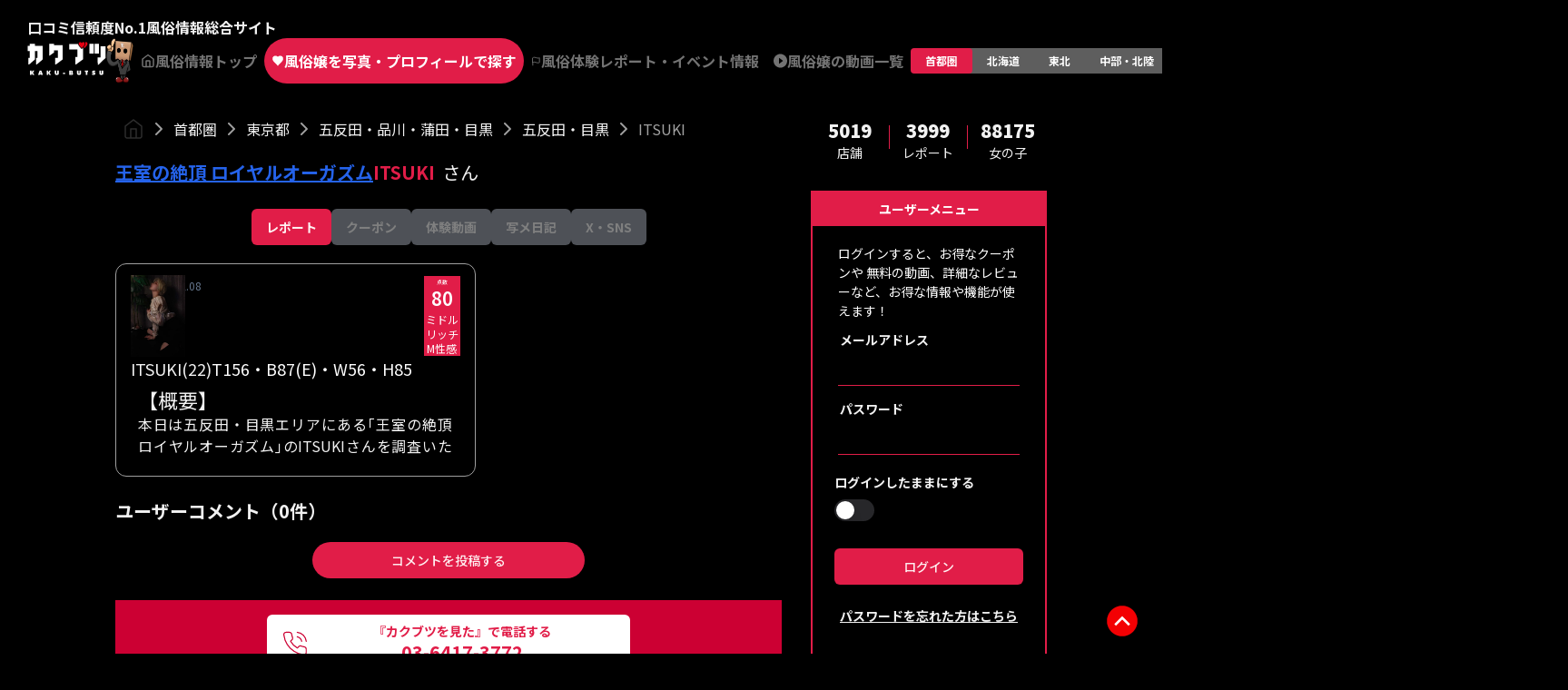

--- FILE ---
content_type: text/html; charset=utf-8
request_url: https://fuzoku.sod.co.jp/kanto/tokyo/gotanda/gotanda/17876/girls/473360/detail
body_size: 36077
content:
<!DOCTYPE html><html lang="ja" class=""><head><meta charSet="utf-8"/><meta name="viewport" content="width=device-width, initial-scale=1, user-scalable=no"/><link rel="preload" as="image" href="/images/logo_black_mode.svg" fetchPriority="high"/><link rel="preload" as="image" href="/images/logo_top_fuzokun.png" fetchPriority="high"/><link rel="stylesheet" href="/_next/static/css/dab27a44d0b13b66.css" data-precedence="next"/><link rel="stylesheet" href="/_next/static/css/d7f8166ce8de8beb.css" data-precedence="next"/><link rel="preload" as="script" fetchPriority="low" href="/_next/static/chunks/webpack-e6657c1ad3eb8d5b.js"/><script src="/_next/static/chunks/fd9d1056-19580537fc35c109.js" async=""></script><script src="/_next/static/chunks/7023-fabd297d795d2d16.js" async=""></script><script src="/_next/static/chunks/main-app-9fc22e673bc937cb.js" async=""></script><script src="/_next/static/chunks/8173-dbfb4240970f18ac.js" async=""></script><script src="/_next/static/chunks/9224-f72efb6f4224d248.js" async=""></script><script src="/_next/static/chunks/app/error-d7d19a04d6a7c643.js" async=""></script><script src="/_next/static/chunks/app/template-ba945bce03a4f28f.js" async=""></script><script src="/_next/static/chunks/4974-3040b534b453f924.js" async=""></script><script src="/_next/static/chunks/9984-70fd5eb6064e1ac5.js" async=""></script><script src="/_next/static/chunks/9256-d8464c5ea37a160e.js" async=""></script><script src="/_next/static/chunks/5694-ed9f9cf5e5d584c8.js" async=""></script><script src="/_next/static/chunks/5223-bf42335965700121.js" async=""></script><script src="/_next/static/chunks/7404-9b594e2cb3d71c7a.js" async=""></script><script src="/_next/static/chunks/2686-794ffac1e606917b.js" async=""></script><script src="/_next/static/chunks/7458-c64518e10b8492a1.js" async=""></script><script src="/_next/static/chunks/1193-6454f96af1a9a6e2.js" async=""></script><script src="/_next/static/chunks/9142-4c045677e35387c8.js" async=""></script><script src="/_next/static/chunks/4292-379efbfdf1ed2ed3.js" async=""></script><script src="/_next/static/chunks/app/%5BareaL%5D/%5BareaP%5D/%5BareaM%5D/%5BareaS%5D/%5BshopId%5D/girls/%5BgirlId%5D/detail/page-e3dd684f1bfe21fe.js" async=""></script><title>ITSUKIさんの口コミ体験談、割引はこちら 王室の絶頂 ロイヤルオーガズム 五反田・目黒/デリヘル | カクブツ</title><meta name="description" content="ITSUKIさんに会ってみたい方必見！実際に体験した覆面調査員の口コミをチェックし、王室の絶頂 ロイヤルオーガズムが提供する特別な割引情報もお見逃しなく。リアルな体験談とお得な情報が満載です。"/><link rel="canonical" href="https://fuzoku.sod.co.jp/kanto/tokyo/gotanda/gotanda/17876/girls/473360/detail"/><meta property="og:title" content="カクブツ風俗情報ランキング"/><meta property="og:description" content="ITSUKIさんに会ってみたい方必見！実際に体験した覆面調査員の口コミをチェックし、王室の絶頂 ロイヤルオーガズムが提供する特別な割引情報もお見逃しなく。リアルな体験談とお得な情報が満載です。"/><meta property="og:url" content="https://fuzoku.sod.co.jp/"/><meta property="og:image" content="https://fuzoku.sod.co.jp/common/img/header/kaku-butsu_logo.png?fbclid=IwY2xjawEYXaxleHRuA2FlbQIxMAABHZWIi_fFvtJG8yK4fZQ-bu3eyGWFPNXQf1Bbmfc7qyLvQ5XlUGJ2NFKiBw_aem_AKweEH9CcajZUybcH0PuXw"/><meta property="og:type" content="article"/><meta name="twitter:card" content="summary_large_image"/><meta name="twitter:title" content="カクブツ風俗情報ランキング"/><meta name="twitter:description" content="ITSUKIさんに会ってみたい方必見！実際に体験した覆面調査員の口コミをチェックし、王室の絶頂 ロイヤルオーガズムが提供する特別な割引情報もお見逃しなく。リアルな体験談とお得な情報が満載です。"/><meta name="twitter:image" content="https://fuzoku.sod.co.jp/common/img/header/kaku-butsu_logo.png"/><meta name="next-size-adjust"/><script src="/_next/static/chunks/polyfills-78c92fac7aa8fdd8.js" noModule=""></script></head><body class="__className_7afcbf"><div><main class="flex flex-col"><script>(self.__next_s=self.__next_s||[]).push([0,{"type":"application/ld+json","children":"{\"@context\":\"https://schema.org\",\"@type\":[\"ProfilePage\",\"WebPage\"],\"@id\":\"https://fuzoku.sod.co.jp/kanto/tokyo/gotanda/gotanda/17876/girls/473360/detail\",\"name\":\"ITSUKI\",\"description\":\"「王室の絶頂 ロイヤルオーガズム」のITSUKIのプロフィール情報ページです。風俗の検索・口コミ情報サイト「カクブツ」\",\"isPartOf\":{\"@type\":\"WebSite\",\"@id\":\"https://fuzoku.sod.co.jp/#website\",\"name\":\"カクブツ｜風俗の検索・口コミ情報サイト\",\"url\":\"https://fuzoku.sod.co.jp/\"},\"mainEntity\":{\"@type\":\"Person\",\"@id\":\"https://fuzoku.sod.co.jp/kanto/tokyo/gotanda/gotanda/17876/girls/473360/detail#person\",\"name\":\"ITSUKI\",\"image\":\"https://fuzoku.sod.co.jp/img/girls/473360/main.jpg\",\"url\":\"https://fuzoku.sod.co.jp/kanto/tokyo/gotanda/gotanda/17876/girls/473360/detail\",\"description\":\"王室の絶頂 ロイヤルオーガズム所属。T156・B87(E)・W56・H85。\",\"worksFor\":{\"@type\":\"LocalBusiness\",\"@id\":\"https://fuzoku.sod.co.jp/kanto/tokyo/gotanda/gotanda/17876/detail/#business\"}}}","id":"json-ld"}])</script><script>(self.__next_s=self.__next_s||[]).push([0,{"children":"\n            window.dataLayer = window.dataLayer || [];\n            function gtag(){dataLayer.push(arguments);}\n            gtag('js', new Date());\n            gtag('config', 'G-8MZ4RVBZRV');\n            let gtagCount=0;\n          ","id":"gtm-script-gtag"}])</script><script>(self.__next_s=self.__next_s||[]).push([0,{"children":"\n          setTimeout(function () {\n            document.querySelectorAll('a[href^=\"tel:\"]').forEach(function (telLink) {\n              if(gtagCount >= document.querySelectorAll('a[href^=\"tel:\"]').length){ return; }\n              gtagCount++;\n              telLink.addEventListener(\"click\", function () {\n                // GA4のイベント送信\n                gtag(\"event\", \"TEL予約 - 王室の絶頂 ロイヤルオーガズム - ITSUKI\", {\n                  event_category: \"tel\",\n                  event_label: this.href\n                });\n              }, { passive: true });\n            });\n          }, 500);\n          ","id":"gtm-script-gtag"}])</script><header class="flex flex-col pt-[15px] md:py-[18px] px-[30px] gap-y-[10px] max-md:px-5"><aside class="flex gap-x-2 font-bold text-base max-md:hidden"><span>口コミ信頼度No.1</span><span>風俗情報総合サイト</span></aside><section class="flex gap-x-2 items-center justify-between"><div class="flex gap-x-2"><a class="w-[90px] md:h-[45px] h-[40px] block" href="/"><img alt="カクブツ - 風俗検索と覆面調査団員による口コミサイト" title="カクブツ - 風俗検索と覆面調査団員による口コミサイト" fetchPriority="high" width="101" height="27" decoding="async" data-nimg="1" class="w-full h-full" style="color:transparent" src="/images/logo_black_mode.svg"/></a><img alt="カクブツ - ふーぞ君" title="カクブツ - ふーぞ君" fetchPriority="high" width="30" height="27" decoding="async" data-nimg="1" style="color:transparent" src="/images/logo_top_fuzokun.png"/><a class="min-w-[90px] font-bold whitespace-nowrap h-[50px] px-2 rounded-full flex items-center justify-center gap-x-2 max-md:hidden bg-background text-[#737373]" href="/kanto"><svg xmlns="http://www.w3.org/2000/svg" width="20" height="20" viewBox="0 0 24 24" fill="none" stroke="currentColor" stroke-width="2" stroke-linecap="round" stroke-linejoin="round" class="lucide lucide-home "><path d="m3 9 9-7 9 7v11a2 2 0 0 1-2 2H5a2 2 0 0 1-2-2z"></path><polyline points="9 22 9 12 15 12 15 22"></polyline></svg><span>風俗情報トップ</span></a><a class="min-w-[90px] font-bold whitespace-nowrap h-[50px] px-2 rounded-full flex items-center justify-center gap-x-2 max-md:hidden bg-primary text-white" href="/kanto/search/girls-top"><svg xmlns="http://www.w3.org/2000/svg" width="24" height="24" viewBox="0 0 24 24" fill="white" stroke="currentColor" stroke-width="0" stroke-linecap="round" stroke-linejoin="round" class="lucide lucide-heart "><path d="M19 14c1.49-1.46 3-3.21 3-5.5A5.5 5.5 0 0 0 16.5 3c-1.76 0-3 .5-4.5 2-1.5-1.5-2.74-2-4.5-2A5.5 5.5 0 0 0 2 8.5c0 2.3 1.5 4.05 3 5.5l7 7Z"></path></svg><span>風俗嬢を写真・プロフィールで探す</span></a><a class="min-w-[90px] font-bold whitespace-nowrap h-[50px] px-2 rounded-full flex items-center justify-center gap-x-2 max-md:hidden bg-background text-[#737373]" href="/kanto/articles/new"><svg xmlns="http://www.w3.org/2000/svg" width="19" height="19" viewBox="0 0 24 24" fill="none" stroke="currentColor" stroke-width="2" stroke-linecap="round" stroke-linejoin="round" class="lucide lucide-flag "><path d="M4 15s1-1 4-1 5 2 8 2 4-1 4-1V3s-1 1-4 1-5-2-8-2-4 1-4 1z"></path><line x1="4" x2="4" y1="22" y2="15"></line></svg><span>風俗体験レポート・イベント情報</span></a><a class="min-w-[90px] font-bold whitespace-nowrap h-[50px] px-2 rounded-full flex items-center justify-center gap-x-2 max-md:hidden bg-background text-[#737373]" href="/kanto/movies"><svg width="20" height="20" viewBox="0 0 20 20" fill="none" xmlns="http://www.w3.org/2000/svg"><path d="M10 0C4.48 0 0 4.48 0 10C0 15.52 4.48 20 10 20C15.52 20 20 15.52 20 10C20 4.48 15.52 0 10 0ZM8 14.5V5.5L14 10L8 14.5Z" fill="#737373"></path></svg><span>風俗嬢の動画一覧</span></a></div><div class="max-md:hidden inline-flex items-center justify-center rounded-md bg-[#5e5e5e] text-white p-0 h-[28px]"><a class="inline-flex items-center justify-center whitespace-nowrap rounded-sm px-4 py-1.5 ring-offset-background transition-all focus-visible:outline-none focus-visible:ring-2 focus-visible:ring-ring focus-visible:ring-offset-2 disabled:pointer-events-none disabled:opacity-50 font-bold text-xs h-[28px] bg-primary" href="/kanto/search/shops-top">首都圏</a><a class="inline-flex items-center justify-center whitespace-nowrap rounded-sm px-4 py-1.5 ring-offset-background transition-all focus-visible:outline-none focus-visible:ring-2 focus-visible:ring-ring focus-visible:ring-offset-2 disabled:pointer-events-none disabled:opacity-50 font-bold text-xs h-[28px]" href="/hokkaido/search/shops-top">北海道</a><a class="inline-flex items-center justify-center whitespace-nowrap rounded-sm px-4 py-1.5 ring-offset-background transition-all focus-visible:outline-none focus-visible:ring-2 focus-visible:ring-ring focus-visible:ring-offset-2 disabled:pointer-events-none disabled:opacity-50 font-bold text-xs h-[28px]" href="/touhoku/search/shops-top">東北</a><a class="inline-flex items-center justify-center whitespace-nowrap rounded-sm px-4 py-1.5 ring-offset-background transition-all focus-visible:outline-none focus-visible:ring-2 focus-visible:ring-ring focus-visible:ring-offset-2 disabled:pointer-events-none disabled:opacity-50 font-bold text-xs h-[28px]" href="/chubuhokuriku/search/shops-top">中部・北陸</a><a class="inline-flex items-center justify-center whitespace-nowrap rounded-sm px-4 py-1.5 ring-offset-background transition-all focus-visible:outline-none focus-visible:ring-2 focus-visible:ring-ring focus-visible:ring-offset-2 disabled:pointer-events-none disabled:opacity-50 font-bold text-xs h-[28px]" href="/toukai/search/shops-top">東海</a><a class="inline-flex items-center justify-center whitespace-nowrap rounded-sm px-4 py-1.5 ring-offset-background transition-all focus-visible:outline-none focus-visible:ring-2 focus-visible:ring-ring focus-visible:ring-offset-2 disabled:pointer-events-none disabled:opacity-50 font-bold text-xs h-[28px]" href="/kansai/search/shops-top">関西</a><a class="inline-flex items-center justify-center whitespace-nowrap rounded-sm px-4 py-1.5 ring-offset-background transition-all focus-visible:outline-none focus-visible:ring-2 focus-visible:ring-ring focus-visible:ring-offset-2 disabled:pointer-events-none disabled:opacity-50 font-bold text-xs h-[28px]" href="/chugokushikoku/search/shops-top">中国・四国</a><a class="inline-flex items-center justify-center whitespace-nowrap rounded-sm px-4 py-1.5 ring-offset-background transition-all focus-visible:outline-none focus-visible:ring-2 focus-visible:ring-ring focus-visible:ring-offset-2 disabled:pointer-events-none disabled:opacity-50 font-bold text-xs h-[28px]" href="/kyushuokinawa/search/shops-top">九州・沖縄</a><a class="inline-flex items-center justify-center whitespace-nowrap rounded-sm px-4 py-1.5 ring-offset-background transition-all focus-visible:outline-none focus-visible:ring-2 focus-visible:ring-ring focus-visible:ring-offset-2 disabled:pointer-events-none disabled:opacity-50 font-bold text-xs h-[28px]" href="/zenkoku/search/shops-top">全て</a></div><div class="w-[31%] flex items-center max-md:justify-end gap-2"><button type="button" aria-haspopup="dialog" aria-expanded="false" aria-controls="radix-:Rdq9uuuuuuuuuba:" data-state="closed" class="max-md:hidden"><div class="h-full w-[48px]"><img alt="user" title="user" loading="lazy" width="24" height="24" decoding="async" data-nimg="1" class="cursor-pointer z-20 md:w-[48px] md:h-[48px]" style="color:transparent" src="/images/user.svg"/></div></button><div class="w-10 h-10"><img alt="ユーザーメニュー" title="ユーザーメニュー" loading="lazy" width="28" height="28" decoding="async" data-nimg="1" class="cursor-pointer md:hidden" style="color:transparent" src="/images/icon_user.png"/></div></div></section></header><div class="flex justify-center m-5"><div class="w-full max-w-[734px]"><div class="w-full overflow-x-auto custom-scroll-bar"><div class="flex mb-2 mx-2 w-[max-content] mt-0" data-nosnippet="true"><a class="flex align-center" href="/"><img alt="" loading="lazy" width="24" height="24" decoding="async" data-nimg="1" style="color:transparent" src="/images/homebreadcrumb.svg"/></a><svg xmlns="http://www.w3.org/2000/svg" width="24" height="24" viewBox="0 0 24 24" fill="none" stroke="currentColor" stroke-width="2" stroke-linecap="round" stroke-linejoin="round" class="lucide lucide-chevron-right h-6 w-6 stroke-[#A0A0A0] mx-1"><path d="m9 18 6-6-6-6"></path></svg><a class="flex align-center hover:underline" href="/kanto/search/girls-top">首都圏</a><svg xmlns="http://www.w3.org/2000/svg" width="24" height="24" viewBox="0 0 24 24" fill="none" stroke="currentColor" stroke-width="2" stroke-linecap="round" stroke-linejoin="round" class="lucide lucide-chevron-right h-6 w-6 stroke-[#A0A0A0] mx-1"><path d="m9 18 6-6-6-6"></path></svg><a class="flex align-center hover:underline" href="/kanto/search/girls-top?pref=13">東京都</a><svg xmlns="http://www.w3.org/2000/svg" width="24" height="24" viewBox="0 0 24 24" fill="none" stroke="currentColor" stroke-width="2" stroke-linecap="round" stroke-linejoin="round" class="lucide lucide-chevron-right h-6 w-6 stroke-[#A0A0A0] mx-1"><path d="m9 18 6-6-6-6"></path></svg><a class="flex align-center hover:underline" href="/kanto/search/girls-top?pref=13&amp;middle=1306">五反田・品川・蒲田・目黒</a><svg xmlns="http://www.w3.org/2000/svg" width="24" height="24" viewBox="0 0 24 24" fill="none" stroke="currentColor" stroke-width="2" stroke-linecap="round" stroke-linejoin="round" class="lucide lucide-chevron-right h-6 w-6 stroke-[#A0A0A0] mx-1"><path d="m9 18 6-6-6-6"></path></svg><a class="flex align-center hover:underline" href="/kanto/search/girls-top?pref=13&amp;middle=1306&amp;small=130602">五反田・目黒</a><svg xmlns="http://www.w3.org/2000/svg" width="24" height="24" viewBox="0 0 24 24" fill="none" stroke="currentColor" stroke-width="2" stroke-linecap="round" stroke-linejoin="round" class="lucide lucide-chevron-right h-6 w-6 stroke-[#A0A0A0] mx-1"><path d="m9 18 6-6-6-6"></path></svg><a class="flex align-center text-[#A0A0A0]" href="/kanto/tokyo/gotanda/gotanda/17876/girls/473360/detail">ITSUKI</a></div></div><div class="mt-2 mb-2 flex flex-wrap items-center gap-x-2"><a class="hover:opacity-70 transition-opacity text-blue-600 underline" href="/kanto/tokyo/gotanda/gotanda/17876/detail"><h1 class="text-[20px] font-bold break-all">王室の絶頂 ロイヤルオーガズム</h1></a><div class="flex items-center"><span class="text-[20px] font-bold text-primary break-all">ITSUKI</span><span class="text-[20px] ml-2">さん</span></div></div><!--$--><div class="flex flex-col gap-2"><!--$--><!--/$--><div class="flex flex-col gap-2"><div class="flex md:justify-center w-full overflow-x-auto my-3"><div class="flex md:justify-center gap-1 w-[max-content]"><a class="" href="/kanto/tokyo/gotanda/gotanda/17876/girls/473360/detail"><button class="items-center justify-center whitespace-nowrap rounded-md text-sm ring-offset-background transition-colors focus-visible:outline-none focus-visible:ring-2 focus-visible:ring-ring focus-visible:ring-offset-2 disabled:pointer-events-none disabled:opacity-50 h-10 px-4 py-2 flex text-center font-bold bg-primary text-primary-foreground hover:bg-primary">レポート</button></a><a class="pointer-events-none" href="/kanto/tokyo/gotanda/gotanda/17876/girls/473360/coupon"><button class="items-center justify-center whitespace-nowrap rounded-md text-sm ring-offset-background transition-colors focus-visible:outline-none focus-visible:ring-2 focus-visible:ring-ring focus-visible:ring-offset-2 disabled:pointer-events-none disabled:opacity-50 h-10 px-4 py-2 flex text-center font-bold bg-gray-400 text-white hover:bg-gray-400/80" disabled="">クーポン</button></a><a class="pointer-events-none" href="/kanto/tokyo/gotanda/gotanda/17876/girls/473360/video"><button class="items-center justify-center whitespace-nowrap rounded-md text-sm ring-offset-background transition-colors focus-visible:outline-none focus-visible:ring-2 focus-visible:ring-ring focus-visible:ring-offset-2 disabled:pointer-events-none disabled:opacity-50 h-10 px-4 py-2 flex text-center font-bold bg-gray-400 text-white hover:bg-gray-400/80" disabled="">体験動画</button></a><a class="pointer-events-none" href="/kanto/tokyo/gotanda/gotanda/17876/girls/473360/diary"><button class="items-center justify-center whitespace-nowrap rounded-md text-sm ring-offset-background transition-colors focus-visible:outline-none focus-visible:ring-2 focus-visible:ring-ring focus-visible:ring-offset-2 disabled:pointer-events-none disabled:opacity-50 h-10 px-4 py-2 flex text-center font-bold bg-gray-400 text-white hover:bg-gray-400/80" disabled="">写メ日記</button></a><a class="pointer-events-none" href="/kanto/tokyo/gotanda/gotanda/17876/girls/473360/x"><button class="items-center justify-center whitespace-nowrap rounded-md text-sm ring-offset-background transition-colors focus-visible:outline-none focus-visible:ring-2 focus-visible:ring-ring focus-visible:ring-offset-2 disabled:pointer-events-none disabled:opacity-50 h-10 px-4 py-2 flex text-center font-bold bg-gray-400 text-white hover:bg-gray-400/80" disabled="">X・SNS</button></a></div></div></div></div><!--/$--><!--$--><div class="flex justify-between w-full"><div class="relative w-full" role="region" aria-roledescription="carousel"><div class="overflow-hidden"><div class="-ml-4 flex flex-row py-2"><div role="group" aria-roledescription="slide" class="min-w-0 shrink-0 grow-0 pl-4 md:basis-[55%] basis-[100%]"><div class="flex flex-col border border-[#9F9F9F] px-4 py-2 rounded-xl relative"><div class="relative"><span class="text-xs text-slate-500 flex items-center gap-2 mt-2 -mb-5"><svg xmlns="http://www.w3.org/2000/svg" width="16" height="16" viewBox="0 0 24 24" fill="none" stroke="currentColor" stroke-width="2" stroke-linecap="round" stroke-linejoin="round" class="lucide lucide-pencil "><path d="M17 3a2.85 2.83 0 1 1 4 4L7.5 20.5 2 22l1.5-5.5Z"></path><path d="m15 5 4 4"></path></svg>2022.02.08</span><div class="flex w-full justify-between items-center gap-0.5"><img alt="女の子画像" title="女の子画像" loading="lazy" width="60" height="60" decoding="async" data-nimg="1" class="object-contain" style="color:transparent" src="https://dgbi5x4dl0xkm.cloudfront.net/girls/473360/image/image.webp"/><!--$!--><template data-dgst="BAILOUT_TO_CLIENT_SIDE_RENDERING"></template><!--/$--><div class="flex flex-col gap-2 w-10"><div class="flex flex-col bg-primary w-full h-10 text-white justify-center text-center"><span class="text-[6px]">点数</span><span class=" text-xl font-semibold">80</span></div><div class="bg-primary w-full text-xs text-white text-center">ミドルリッチ</div><div class="bg-primary w-full text-xs text-white text-center">M性感</div></div></div><div class="flex flex-wrap items-center gap-2"><div class="text-[18px] break-keep">ITSUKI<!-- -->(<!-- -->22<!-- -->)</div><div class="text-[18px] text-[#fff] line-clamp-1">T<!-- -->156<!-- -->・B<!-- -->87<!-- -->(<!-- -->E<!-- -->)・W<!-- -->56<!-- -->・H<!-- -->85</div></div></div><div class="text-xs px-2 pt-2 pb-4 text-justify"><div class="line-clamp-5 text-[1rem] leading-[1.5rem] h-[4.5rem]"><p><span style="font-size:22px">【概要】</span></p>

<p><span class="adjust-p">本日は<a href="https://fuzoku.sod.co.jp/kanto/gotanda/gotanda">五反田・目黒エリア</a>にある｢<a href="https://fuzoku.sod.co.jp/gotanda/17876">王室の絶頂 ロイヤルオーガズム</a>｣の<a href="https://fuzoku.sod.co.jp/kanto/girls/himelog_detail/473360">ITSUKI</a>さんを調査いたしました。</span></p>

<span class="adjust-p"><span class="adjust-p"><p>&nbsp;</p>

<p>「ITSUKIさん」はいかにもSっぽいルックスながらも、性格は育ちの良さが出ているようなギャップのある女性です。また、対面時は丁寧で律儀ですが、プレイに入るとスイッチが入り、その<span style="color:#FF0000">美声で囁かれる言葉責めが非常に魅力的</span>な女性です。「ITSUKIさん」が得意としているところでもある<span style="color:#FF0000">前立腺責めのテクニックもしっかりと男性が喜ぶポイントを押さえている</span>上に、HPにも記載があるように出来るプレイの豊富さも魅力です。</p>

<p>今回はAコース（あま〜い徹底快楽責めコース）でのお遊びとなりましたが、コース通りに甘く、時に意地悪に責めて頂きました。接客中は細かいところまで気が利くようなホスピタリティも備えています。一方で気になる点として、<span style="color:#0000FF">フィニッシュの際の焦らしテクニックがやや物足りず、Sっぽい雰囲気が少し弱く感じてしまいました</span>。</p>

<p>しかし<span style="color:#FF0000">M性感に行ってみたい方やまだ慣れていない方には充分おすすめ</span>出来る女性です。これらの点を踏まえて、今回のCP値80とさせて頂きました。</p>
</span></span>

<p>&nbsp;</p>

<p>&nbsp;</p>

<p><span style="font-size:22px">【ITSUKIさんについて】</span></p>

<p><span style="font-size:16px"><strong>【ルックス】</strong><span style="color:#FF8C00">★★★</span>☆☆  (3.4)</span></p>

<span class="adjust-p"><p>いかにもSっぽい雰囲気の整ったハーフ系のお顔立ちと大きな瞳が印象的なルックスです。可愛い系というよりは美人系やギャル系のお顔立ちになります。またぷるっと潤った大きめの唇は如何にも女性らしく魅力的です。金髪ショートの髪型も雰囲気にマッチしており、芸能人で言うと元でんぱ組incの最上もがさんがイメージに近いと思いました。</p>
</span>

<p>&nbsp;</p>

<p><span style="font-size:16px"><strong>【スタイル】</strong><span style="color:#FF8C00">★★★★</span>☆  (3.6)</span><strong style="font-size: 16px;">　T156 ・87(E)・56・85 </strong></p>

<span class="adjust-p"><p>低身長ながらも<span style="color:#FF0000">ハリのあるEカップのバストや大きめのヒップが女性らしい肉付きで魅力的</span>です。スレンダーな体型ではありませんがスタイルは良い方で、所謂ナイスバディな女性らしい体つきが好みの方は満足できると思います。</p>
</span>

<p>&nbsp;</p>

<p><span style="font-size:16px">
        <strong><span style="color:#000000">【接客姿勢】</span></strong>
     
    <span style="color:#FF8C00">★★★★</span>☆  (3.8)</span>
</p>

<span class="adjust-p"><p>対面時はプレイに対して一つ一つ入念なヒアリングがあったりと、初めての方でも安心して遊べるような配慮がありました。言葉遣いも非常に丁寧で性格の良さが伝わるような接客でした。実際にプレイに入ると、設定したシチュエーションに対して<span style="color:#FF0000">しっかりと役を演じてくれるなどの演技の幅の広さ</span>も好感が持てます。その一方で接客において少し優しい側面も見られ、本格的な女王様や痴女タイプの女性を求める方には少し物足りなさを感じるかもしれません。</p>
</span>

<p>&nbsp;</p>

<p><span style="font-size:16px">
        <strong>【テクニック】</strong>
     

    <span style="color:#FF8C00">★★★★</span>☆  (3.9)</span>
</p>

<span class="adjust-p"><p>「ITSUKIさん」が得意とするところでもある前立腺責めはゆっくりと時間をかけて気持ちいいポイントを探し当てると、じっくりと時に激しく責めるような責め方でレベルの高さが伺えます。そのほかにも、<span style="color:#FF0000">HPにNG項目がないように可能なプレイの幅の広さも魅力的</span>で、様々な性癖を持った男性に対応できる点も彼女の魅力です。</p>
</span>

<p>&nbsp;</p>

<p>&nbsp;</p>

<p><span style="font-size:22px">【王室の絶頂 ロイヤルオーガズムについて】</span></p>
<p><span style="font-size:16px"></span></p>

<p>&nbsp;</p>

<p>
        <strong><span style="font-size:16px">【店員さん】</span></strong>
     
</p>

<p style="font-size:16px !important;">電話対応のみですが、非常に丁寧なご案内をして頂きました。</p>

<p>&nbsp;</p>

<p>&nbsp;</p>

<p><span style="color:#FF0000"><span style="font-size:16px">○こんな方にはおすすめいたします。</span></span></p>

<p><span style="color:#FF0000"><span style="font-size:16px">・優しいM性感を求める方</span></span></p>

<p><span style="color:#FF0000"><span style="font-size:16px">・美人系の女性がタイプの方</span></span></p>

<p><span style="color:#FF0000"><span style="font-size:16px">・テクニック重視の方</span></span></p>

<p><span style="color:#FF0000"><span style="font-size:16px">・アナルを開発したい方</span></span></p>


<p>&nbsp;</p>

<p><span style="color:#0000FF"><span style="font-size:16px">○こんな方にはおすすめいたしません。</span></span></p>

<p><span style="color:#0000FF"><span style="font-size:16px">・痴女系の女性が好きな方</span></span></p>

<p><span style="color:#0000FF"><span style="font-size:16px">・時間いっぱい焦らして欲しい方</span></span></p>

<p><span style="color:#0000FF"><span style="font-size:16px">・スレンダーな体型が好きな方</span></span></p>



<p>&nbsp;</p>

<p>&nbsp;</p>

<p><strong><span style="font-size:16px">○プレイデータ</span></strong></p>

<p><span style="font-size:16px">お名前:ITSUKI</span></p>

<p><span style="font-size:16px">プレイ時間:70分</span></p>

<p><span style="font-size:16px">プレイ総額:22,000円</span></p>

<p><span style="font-size:16px">内訳:新人限定割引 Aコースのみ</span></p>

<p><span style="font-size:16px">備考：喫煙無、タトゥーなし、ボディピアスなし、傷跡なし</span></p>

<p>&nbsp;</p>
</div></div><div class="absolute w-full h-full top-0 left-0 z-[2] cursor-pointer"></div></div></div></div></div></div></div><!--/$--><!--$--><!--/$--><!--$--><div class="w-full pt-4 pb-4"><div class="flex font-bold justify-between pb-3"><label class="text-xl font-bold">ユーザーコメント（<!-- -->0<!-- -->件）</label></div><div class="w-full overflow-y-auto disable-scrollbar"></div><div class="flex justify-center items-center p-2"><div class="text-center"><button class="inline-flex items-center justify-center whitespace-nowrap text-sm font-medium ring-offset-background transition-colors focus-visible:outline-none focus-visible:ring-2 focus-visible:ring-ring focus-visible:ring-offset-2 disabled:pointer-events-none disabled:opacity-50 bg-primary text-primary-foreground hover:bg-primary/90 h-10 px-4 py-2 md:w-[300px] w-full rounded-full gap-2">コメントを投稿する</button></div></div></div><!--/$--><div class="flex flex-col justify-between items-center p-4 gap-3 bg-[#CC0033] mb-4"><a href="tel:03-6417-3772" class="flex md:max-w-[400px] bg-white rounded-[6px] h-16 items-center text-primary px-4 py-2 justify-start w-full"><img alt="女の子画像" title="女の子画像" loading="lazy" width="33" height="33" decoding="async" data-nimg="1" style="color:transparent" src="/images/icons/phone.svg"/><div class="flex flex-col text-center w-full font-bold"><span class="text-sm">『カクブツを見た』で電話する</span><span class="text-xl w-full">03-6417-3772</span></div></a><a class="flex md:max-w-[400px] justify-center w-full rounded-[6px] border-[1px] border-white h-12 items-center text-white p-2 bg-[#B5173F] font-semibold" href="/kanto/tokyo/gotanda/gotanda/17876/detail">店舗ページへ</a></div><!--$!--><template data-dgst="BAILOUT_TO_CLIENT_SIDE_RENDERING"></template><!--/$--><div class="relative flex flex-col py-4"><h2 class="font-bold text-xl py-2">所属の女の子</h2><div class="grid md:grid-cols-3 grid-cols-2 gap-4"></div><div class="h-10"></div></div></div><div class="md:block hidden ml-8 w-[260px]"><!--$--><div class="flex flex-col mb-10 w-full max-md:hidden"><section class="grid grid-cols-3 justify-items-center mb-8"><aside class="flex w-full "><div class="flex flex-col w-full items-center justify-center"><span class="font-black text-xl">5019</span><span class="font-normal text-sm">店舗</span></div><div class="border-r border-primary h-[26px] mt-2"></div></aside><aside class="flex w-full "><div class="flex flex-col w-full items-center justify-center"><span class="font-black text-xl">3999</span><span class="font-normal text-sm">レポート</span></div><div class="border-r border-primary h-[26px] mt-2"></div></aside><aside class="flex w-full "><div class="flex flex-col w-full items-center justify-center"><span class="font-black text-xl">88175</span><span class="font-normal text-sm">女の子</span></div><div></div></aside></section><div class="flex flex-col border-2 border-primary"><div class="flex flex-col"><div class="bg-primary text-white flex justify-center relative z-0"><span class="py-2 text-[14px] font-bold">ユーザーメニュー</span></div><!--$--><section class="flex flex-col"><span class="justify-center mx-7 text-[14px] mt-5 mb-2 text-[#fff]">ログインすると、お得なクーポンや 無料の動画、詳細なレビューなど、お得な情報や機能が使えます！</span><form action="" encType="multipart/form-data" method="POST"><input type="hidden" name="$ACTION_REF_1"/><input type="hidden" name="$ACTION_1:0" value="{&quot;id&quot;:&quot;22ad51db51f16cd8767398438b81c53ea800faeb&quot;,&quot;bound&quot;:&quot;$@1&quot;}"/><input type="hidden" name="$ACTION_1:1" value="[{&quot;message&quot;:&quot;&quot;,&quot;success&quot;:false}]"/><input type="hidden" name="$ACTION_KEY" value="k3085774393"/><div class="justify-center mx-7"><label class="font-bold text-[14px] pl-0.5">メールアドレス</label><input type="text" class="h-10 w-full border px-3 py-2 text-sm ring-offset-background file:border-0 file:bg-transparent file:text-sm file:font-medium placeholder:text-muted-foreground focus-visible:outline-none focus-visible:ring-ring disabled:cursor-not-allowed disabled:opacity-50 bg-background border-solid border-t-0 border-x-0 border-primary rounded-none focus-visible:ring-0 focus-visible:ring-offset-0 justify-center" autoComplete="one-time-code" name="email"/></div><div class="justify-center mx-7 mt-3 mb-5"><label class="font-bold text-[14px] pl-0.5">パスワード</label><input type="password" class="h-10 w-full border px-3 py-2 text-sm ring-offset-background file:border-0 file:bg-transparent file:text-sm file:font-medium placeholder:text-muted-foreground focus-visible:outline-none focus-visible:ring-ring disabled:cursor-not-allowed disabled:opacity-50 border-solid border-t-0 border-x-0 border-primary rounded-none focus-visible:ring-0 focus-visible:ring-offset-0 justify-center bg-background" autoComplete="one-time-code" name="password"/></div><div class="flex flex-col justify-center mx-6 mt-5"><label class="font-bold text-[14px] mb-2">ログインしたままにする</label><section><button type="button" role="switch" aria-checked="false" data-state="unchecked" value="on" class="peer inline-flex w-11 shrink-0 cursor-pointer items-center rounded-full border-2 border-transparent transition-colors focus-visible:outline-none focus-visible:ring-2 focus-visible:ring-ring focus-visible:ring-offset-2 focus-visible:ring-offset-background disabled:cursor-not-allowed disabled:opacity-50 data-[state=checked]:bg-primary data-[state=unchecked]:bg-input h-[24px] bg-white"><span data-state="unchecked" class="pointer-events-none block h-5 w-5 rounded-full bg-white shadow-lg ring-0 transition-transform data-[state=checked]:translate-x-5 data-[state=unchecked]:translate-x-0"></span></button><input type="checkbox" aria-hidden="true" style="transform:translateX(-100%);position:absolute;pointer-events:none;opacity:0;margin:0" tabindex="-1" name="stay" value="on"/></section></div><div class="flex flex-col justify-center mx-6 mt-[15px] "><label class="text-red-400 text-[14px] mb-3"></label><button class="inline-flex items-center justify-center whitespace-nowrap rounded-md text-sm font-medium ring-offset-background transition-colors focus-visible:outline-none focus-visible:ring-2 focus-visible:ring-ring focus-visible:ring-offset-2 disabled:pointer-events-none disabled:opacity-50 bg-primary text-primary-foreground hover:bg-primary/90 h-10 px-4 py-2 relative"><p>ログイン</p><div class="absolute right-2"></div></button></div><div class="flex flex-col justify-center m-6"><a type="button" class="underline border-gray-400 text-sm rounded-none text-center font-bold hover:bg-transparent" href="/password-recovery-email">パスワードを忘れた方はこちら</a></div><div class="flex flex-col justify-center mx-6 my-[33.5px]"><a href="/registration"><button class="inline-flex items-center justify-center whitespace-nowrap rounded-md text-sm font-medium ring-offset-background transition-colors focus-visible:outline-none focus-visible:ring-2 focus-visible:ring-ring focus-visible:ring-offset-2 disabled:pointer-events-none disabled:opacity-50 bg-primary text-primary-foreground hover:bg-primary/90 h-10 px-4 py-2 w-full">今すぐ無料会員登録</button></a></div></form></section><!--/$--></div><div class="w-full"><span class="flex flex-col justify-center bg-primary text-white text-center mt-[9px] w-full h-9">閲覧履歴</span><div class="flex flex-col justify-center border text-center text-[#707070] border-dashed my-3 mx-6 h-14">閲覧履歴はありません</div></div></div><div class="flex flex-col mt-6"><h6 class="font-bold text-xl">記事ランキング</h6><section class="flex flex-col mt-6 gap-y-3"><div class="flex gap-x-3 border-b pb-3"><div class="relative w-[118px] h-[118px] flex-none"><img alt="【地方版】カクブツプライム会員 地方エリア先行受付中！" title="【地方版】カクブツプライム会員 地方エリア先行受付中！" loading="lazy" width="500" height="500" decoding="async" data-nimg="1" class="m-auto object-cover object-center w-full h-full" style="color:transparent" src="https://dgbi5x4dl0xkm.cloudfront.net/contents/139/thumbnail_filename/4a1026452b1442da4caf2f7cc8ac48d75c5a481ba597ef8cb31efba6f4f99768"/></div><span class="w-9 h-8 absolute font-semibold text-[22px] text-white bg-[#cc0033bf] text-center">1</span><div class="flex flex-col gap-y-1"><h4 class="text-sm"><a class="text-primary break-all hover:underline" href="/kanto/articles/kakubutsu_prime_chihou">【地方版】カクブツプライム会員 地方エリア先行受付中！</a></h4><span class="font-normal text-xs text-[#878787] break-all line-clamp-5"></span></div></div><div class="flex gap-x-3 border-b pb-3"><div class="relative w-[118px] h-[118px] flex-none"><img alt="最近話題のリンガムマッサージを潜入調査！！" title="最近話題のリンガムマッサージを潜入調査！！" loading="lazy" width="500" height="500" decoding="async" data-nimg="1" class="m-auto object-cover object-center w-full h-full" style="color:transparent" src="https://dgbi5x4dl0xkm.cloudfront.net/contents/69/thumbnail_filename/47a68b42cad9d40668acd84b28c7207bcc54fab6adca41bd9302eb5e327fa685"/></div><span class="w-9 h-8 absolute font-semibold text-[22px] text-white bg-[#cc0033bf] text-center">2</span><div class="flex flex-col gap-y-1"><h4 class="text-sm"><a class="text-primary break-all hover:underline" href="/zenkoku/articles/iyashinoennkann_lp">最近話題のリンガムマッサージを潜入調査！！</a></h4><span class="font-normal text-xs text-[#878787] break-all line-clamp-5"></span></div></div><div class="flex gap-x-3 border-b pb-3"><div class="relative w-[118px] h-[118px] flex-none"><img alt="新しい快楽 ～本当の「メスイキ」を知っていますか？～" title="新しい快楽 ～本当の「メスイキ」を知っていますか？～" loading="lazy" width="500" height="500" decoding="async" data-nimg="1" class="m-auto object-cover object-center w-full h-full" style="color:transparent" src="https://dgbi5x4dl0xkm.cloudfront.net/contents/19/thumbnail_filename/460f2024fa132719991b9369246bbb9a88436695207561026745ed4c1ec28fac"/></div><span class="w-9 h-8 absolute font-semibold text-[22px] text-white bg-[#cc0033bf] text-center">3</span><div class="flex flex-col gap-y-1"><h4 class="text-sm"><a class="text-primary break-all hover:underline" href="/zenkoku/articles/mesuiki">新しい快楽 ～本当の「メスイキ」を知っていますか？～</a></h4><span class="font-normal text-xs text-[#878787] break-all line-clamp-5"></span></div></div><div class="flex gap-x-3 border-b pb-3"><div class="relative w-[118px] h-[118px] flex-none"><img alt="女性を本当に満足させるSEX完全攻略セミナー" title="女性を本当に満足させるSEX完全攻略セミナー" loading="lazy" width="500" height="500" decoding="async" data-nimg="1" class="m-auto object-cover object-center w-full h-full" style="color:transparent" src="https://dgbi5x4dl0xkm.cloudfront.net/contents/129/thumbnail_filename/b9a7ad3b5de40df8694057aa828e493c790f79c302168f219f7b5aa994dfb846"/></div><span class="w-9 h-8 absolute font-semibold text-[22px] text-white bg-[#cc0033bf] text-center">4</span><div class="flex flex-col gap-y-1"><h4 class="text-sm"><a class="text-primary break-all hover:underline" href="/kanto/articles/couanne_yoshioka">女性を本当に満足させるSEX完全攻略セミナー</a></h4><span class="font-normal text-xs text-[#878787] break-all line-clamp-5"></span></div></div><div class="flex gap-x-3 border-b pb-3"><div class="relative w-[118px] h-[118px] flex-none"><img alt="世界最大の風俗系コミュニティ『カクブツコミュニティ』" title="世界最大の風俗系コミュニティ『カクブツコミュニティ』" loading="lazy" width="500" height="500" decoding="async" data-nimg="1" class="m-auto object-cover object-center w-full h-full" style="color:transparent" src="https://dgbi5x4dl0xkm.cloudfront.net/contents/7/thumbnail_filename/6e7fe5b2a5347d6f822574949c44eca609f0f56e216f8b5e04cd49055e010cea"/></div><span class="w-9 h-8 absolute font-semibold text-[22px] text-white bg-[#cc0033bf] text-center">5</span><div class="flex flex-col gap-y-1"><h4 class="text-sm"><a class="text-primary break-all hover:underline" href="/zenkoku/articles/kakubutsu_comunity">世界最大の風俗系コミュニティ『カクブツコミュニティ』</a></h4><span class="font-normal text-xs text-[#878787] break-all line-clamp-5"></span></div></div></section></div></div><!--/$--></div></div><footer><div class="md:hidden flex justify-around w-full fixed border-t border-black border-opacity-30 bottom-0 bg-background z-10"><a class="w-1/3 p-3 flex flex-col items-center gap-2 px-3 py-2" href="#girl_schedule"><svg xmlns="http://www.w3.org/2000/svg" width="24" height="24" viewBox="0 0 24 24" fill="none" stroke="currentColor" stroke-width="2" stroke-linecap="round" stroke-linejoin="round" class="lucide lucide-calendar-days "><path d="M8 2v4"></path><path d="M16 2v4"></path><rect width="18" height="18" x="3" y="4" rx="2"></rect><path d="M3 10h18"></path><path d="M8 14h.01"></path><path d="M12 14h.01"></path><path d="M16 14h.01"></path><path d="M8 18h.01"></path><path d="M12 18h.01"></path><path d="M16 18h.01"></path></svg><span class="text-white">出勤</span></a><a class="w-1/3 p-3 flex flex-col items-center gap-2 px-3 py-2" href="/kanto/tokyo/gotanda/gotanda/17876/girls/473360/coupon#coupon_list"><svg xmlns="http://www.w3.org/2000/svg" width="24" height="24" viewBox="0 0 24 24" fill="none" stroke="currentColor" stroke-width="2" stroke-linecap="round" stroke-linejoin="round" class="lucide lucide-ticket "><path d="M2 9a3 3 0 0 1 0 6v2a2 2 0 0 0 2 2h16a2 2 0 0 0 2-2v-2a3 3 0 0 1 0-6V7a2 2 0 0 0-2-2H4a2 2 0 0 0-2 2Z"></path><path d="M13 5v2"></path><path d="M13 17v2"></path><path d="M13 11v2"></path></svg><span class="text-white">クーポン</span></a><a class="w-1/3 p-3 flex flex-col items-center gap-2 px-3 py-2" href="tel:03-6417-3772"><svg xmlns="http://www.w3.org/2000/svg" width="24" height="24" viewBox="0 0 24 24" fill="none" stroke="currentColor" stroke-width="2" stroke-linecap="round" stroke-linejoin="round" class="lucide lucide-phone-call "><path d="M22 16.92v3a2 2 0 0 1-2.18 2 19.79 19.79 0 0 1-8.63-3.07 19.5 19.5 0 0 1-6-6 19.79 19.79 0 0 1-3.07-8.67A2 2 0 0 1 4.11 2h3a2 2 0 0 1 2 1.72 12.84 12.84 0 0 0 .7 2.81 2 2 0 0 1-.45 2.11L8.09 9.91a16 16 0 0 0 6 6l1.27-1.27a2 2 0 0 1 2.11-.45 12.84 12.84 0 0 0 2.81.7A2 2 0 0 1 22 16.92z"></path><path d="M14.05 2a9 9 0 0 1 8 7.94"></path><path d="M14.05 6A5 5 0 0 1 18 10"></path></svg><span class="text-white">電話</span></a></div></footer><div><!--$!--><template data-dgst="BAILOUT_TO_CLIENT_SIDE_RENDERING"></template><!--/$--></div><button class="fixed right-6 bottom-20 md:bottom-4 z-[12]"><img alt="画面トップへスクロール" title="画面トップへスクロール" loading="lazy" width="38" height="38" decoding="async" data-nimg="1" style="color:transparent;width:auto;height:auto" src="/images/float/pagetop.webp"/></button></main></div><script>(self.__next_s=self.__next_s||[]).push([0,{"children":"\n          setTimeout(() => {\n            (function(w,d,s,l,i){\n              w[l]=w[l]||[];w[l].push({'gtm.start': new Date().getTime(), event:'gtm.js'});\n              var f=d.getElementsByTagName(s)[0], j=d.createElement(s), dl=l!='dataLayer'?'&l='+l:'';\n              j.async=true; j.src='https://www.googletagmanager.com/gtm.js?id='+i+dl;\n              f.parentNode.insertBefore(j,f);\n            })(window,document,'script','dataLayer','GTM-PDN2KBD');\n          }, 4000);\n          ","id":"gtm-start-script"}])</script><noscript><iframe src="https://www.googletagmanager.com/ns.html?id=GTM-PDN2KBD" height="0" width="0" style="display:none;visibility:hidden"></iframe></noscript><script src="/_next/static/chunks/webpack-e6657c1ad3eb8d5b.js" async=""></script><script>(self.__next_f=self.__next_f||[]).push([0]);self.__next_f.push([2,null])</script><script>self.__next_f.push([1,"1:HL[\"/_next/static/media/24f6ebe2756575bd-s.p.woff2\",\"font\",{\"crossOrigin\":\"\",\"type\":\"font/woff2\"}]\n2:HL[\"/_next/static/css/dab27a44d0b13b66.css\",\"style\"]\n3:HL[\"/_next/static/css/d7f8166ce8de8beb.css\",\"style\"]\n"])</script><script>self.__next_f.push([1,"4:I[95751,[],\"\"]\n7:I[39275,[],\"\"]\ne:I[61343,[],\"\"]\n11:I[76130,[],\"\"]\n8:[\"areaL\",\"kanto\",\"d\"]\n9:[\"areaP\",\"tokyo\",\"d\"]\na:[\"areaM\",\"gotanda\",\"d\"]\nb:[\"areaS\",\"gotanda\",\"d\"]\nc:[\"shopId\",\"17876\",\"d\"]\nd:[\"girlId\",\"473360\",\"d\"]\n12:[]\n"])</script><script>self.__next_f.push([1,"0:[[[\"$\",\"link\",\"0\",{\"rel\":\"stylesheet\",\"href\":\"/_next/static/css/dab27a44d0b13b66.css\",\"precedence\":\"next\",\"crossOrigin\":\"$undefined\"}],[\"$\",\"link\",\"1\",{\"rel\":\"stylesheet\",\"href\":\"/_next/static/css/d7f8166ce8de8beb.css\",\"precedence\":\"next\",\"crossOrigin\":\"$undefined\"}]],[\"$\",\"$L4\",null,{\"buildId\":\"szs7dGWqc7uoxilOmjUkt\",\"assetPrefix\":\"\",\"initialCanonicalUrl\":\"/kanto/tokyo/gotanda/gotanda/17876/girls/473360/detail\",\"initialTree\":[\"\",{\"children\":[[\"areaL\",\"kanto\",\"d\"],{\"children\":[[\"areaP\",\"tokyo\",\"d\"],{\"children\":[[\"areaM\",\"gotanda\",\"d\"],{\"children\":[[\"areaS\",\"gotanda\",\"d\"],{\"children\":[[\"shopId\",\"17876\",\"d\"],{\"children\":[\"girls\",{\"children\":[[\"girlId\",\"473360\",\"d\"],{\"children\":[\"detail\",{\"children\":[\"__PAGE__\",{}]}]}]}]}]}]}]}]}]},\"$undefined\",\"$undefined\",true],\"initialSeedData\":[\"\",{\"children\":[[\"areaL\",\"kanto\",\"d\"],{\"children\":[[\"areaP\",\"tokyo\",\"d\"],{\"children\":[[\"areaM\",\"gotanda\",\"d\"],{\"children\":[[\"areaS\",\"gotanda\",\"d\"],{\"children\":[[\"shopId\",\"17876\",\"d\"],{\"children\":[\"girls\",{\"children\":[[\"girlId\",\"473360\",\"d\"],{\"children\":[\"detail\",{\"children\":[\"__PAGE__\",{},[[\"$L5\",\"$L6\"],null],null]},[\"$\",\"$L7\",null,{\"parallelRouterKey\":\"children\",\"segmentPath\":[\"children\",\"$8\",\"children\",\"$9\",\"children\",\"$a\",\"children\",\"$b\",\"children\",\"$c\",\"children\",\"girls\",\"children\",\"$d\",\"children\",\"detail\",\"children\"],\"error\":\"$undefined\",\"errorStyles\":\"$undefined\",\"errorScripts\":\"$undefined\",\"template\":[\"$\",\"$Le\",null,{}],\"templateStyles\":\"$undefined\",\"templateScripts\":\"$undefined\",\"notFound\":\"$undefined\",\"notFoundStyles\":\"$undefined\",\"styles\":null}],null]},[\"$\",\"$L7\",null,{\"parallelRouterKey\":\"children\",\"segmentPath\":[\"children\",\"$8\",\"children\",\"$9\",\"children\",\"$a\",\"children\",\"$b\",\"children\",\"$c\",\"children\",\"girls\",\"children\",\"$d\",\"children\"],\"error\":\"$undefined\",\"errorStyles\":\"$undefined\",\"errorScripts\":\"$undefined\",\"template\":[\"$\",\"$Le\",null,{}],\"templateStyles\":\"$undefined\",\"templateScripts\":\"$undefined\",\"notFound\":\"$undefined\",\"notFoundStyles\":\"$undefined\",\"styles\":null}],null]},[\"$\",\"$L7\",null,{\"parallelRouterKey\":\"children\",\"segmentPath\":[\"children\",\"$8\",\"children\",\"$9\",\"children\",\"$a\",\"children\",\"$b\",\"children\",\"$c\",\"children\",\"girls\",\"children\"],\"error\":\"$undefined\",\"errorStyles\":\"$undefined\",\"errorScripts\":\"$undefined\",\"template\":[\"$\",\"$Le\",null,{}],\"templateStyles\":\"$undefined\",\"templateScripts\":\"$undefined\",\"notFound\":\"$undefined\",\"notFoundStyles\":\"$undefined\",\"styles\":null}],null]},[\"$\",\"$L7\",null,{\"parallelRouterKey\":\"children\",\"segmentPath\":[\"children\",\"$8\",\"children\",\"$9\",\"children\",\"$a\",\"children\",\"$b\",\"children\",\"$c\",\"children\"],\"error\":\"$undefined\",\"errorStyles\":\"$undefined\",\"errorScripts\":\"$undefined\",\"template\":[\"$\",\"$Le\",null,{}],\"templateStyles\":\"$undefined\",\"templateScripts\":\"$undefined\",\"notFound\":\"$undefined\",\"notFoundStyles\":\"$undefined\",\"styles\":null}],null]},[\"$\",\"$L7\",null,{\"parallelRouterKey\":\"children\",\"segmentPath\":[\"children\",\"$8\",\"children\",\"$9\",\"children\",\"$a\",\"children\",\"$b\",\"children\"],\"error\":\"$undefined\",\"errorStyles\":\"$undefined\",\"errorScripts\":\"$undefined\",\"template\":[\"$\",\"$Le\",null,{}],\"templateStyles\":\"$undefined\",\"templateScripts\":\"$undefined\",\"notFound\":\"$undefined\",\"notFoundStyles\":\"$undefined\",\"styles\":null}],null]},[\"$\",\"$L7\",null,{\"parallelRouterKey\":\"children\",\"segmentPath\":[\"children\",\"$8\",\"children\",\"$9\",\"children\",\"$a\",\"children\"],\"error\":\"$undefined\",\"errorStyles\":\"$undefined\",\"errorScripts\":\"$undefined\",\"template\":[\"$\",\"$Le\",null,{}],\"templateStyles\":\"$undefined\",\"templateScripts\":\"$undefined\",\"notFound\":\"$undefined\",\"notFoundStyles\":\"$undefined\",\"styles\":null}],null]},[\"$\",\"$L7\",null,{\"parallelRouterKey\":\"children\",\"segmentPath\":[\"children\",\"$8\",\"children\",\"$9\",\"children\"],\"error\":\"$undefined\",\"errorStyles\":\"$undefined\",\"errorScripts\":\"$undefined\",\"template\":[\"$\",\"$Le\",null,{}],\"templateStyles\":\"$undefined\",\"templateScripts\":\"$undefined\",\"notFound\":\"$undefined\",\"notFoundStyles\":\"$undefined\",\"styles\":null}],null]},[\"$\",\"$L7\",null,{\"parallelRouterKey\":\"children\",\"segmentPath\":[\"children\",\"$8\",\"children\"],\"error\":\"$undefined\",\"errorStyles\":\"$undefined\",\"errorScripts\":\"$undefined\",\"template\":[\"$\",\"$Le\",null,{}],\"templateStyles\":\"$undefined\",\"templateScripts\":\"$undefined\",\"notFound\":\"$undefined\",\"notFoundStyles\":\"$undefined\",\"styles\":null}],null]},[\"$Lf\",null],null],\"couldBeIntercepted\":false,\"initialHead\":[false,\"$L10\"],\"globalErrorComponent\":\"$11\",\"missingSlots\":\"$W12\"}]]\n"])</script><script>self.__next_f.push([1,"13:I[35082,[\"8173\",\"static/chunks/8173-dbfb4240970f18ac.js\",\"9224\",\"static/chunks/9224-f72efb6f4224d248.js\",\"7601\",\"static/chunks/app/error-d7d19a04d6a7c643.js\"],\"default\"]\n14:I[35722,[\"5489\",\"static/chunks/app/template-ba945bce03a4f28f.js\"],\"default\"]\n16:I[231,[\"8173\",\"static/chunks/8173-dbfb4240970f18ac.js\",\"4974\",\"static/chunks/4974-3040b534b453f924.js\",\"9984\",\"static/chunks/9984-70fd5eb6064e1ac5.js\",\"9256\",\"static/chunks/9256-d8464c5ea37a160e.js\",\"5694\",\"static/chunks/5694-ed9f9cf5e5d584c8.js\",\"5223\",\"static/chunks/5223-bf42335965700121.js\",\"7404\",\"static/chunks/7404-9b594e2cb3d71c7a.js\",\"2686\",\"static/chunks/2686-794ffac1e606917b.js\",\"7458\",\"static/chunks/7458-c64518e10b8492a1.js\",\"1193\",\"static/chunks/1193-6454f96af1a9a6e2.js\",\"9142\",\"static/chunks/9142-4c045677e35387c8.js\",\"4292\",\"static/chunks/4292-379efbfdf1ed2ed3.js\",\"6636\",\"static/chunks/app/%5BareaL%5D/%5BareaP%5D/%5BareaM%5D/%5BareaS%5D/%5BshopId%5D/girls/%5BgirlId%5D/detail/page-e3dd684f1bfe21fe.js\"],\"\"]\n17:I[59142,[\"8173\",\"static/chunks/8173-dbfb4240970f18ac.js\",\"4974\",\"static/chunks/4974-3040b534b453f924.js\",\"9984\",\"static/chunks/9984-70fd5eb6064e1ac5.js\",\"9256\",\"static/chunks/9256-d8464c5ea37a160e.js\",\"5694\",\"static/chunks/5694-ed9f9cf5e5d584c8.js\",\"5223\",\"static/chunks/5223-bf42335965700121.js\",\"7404\",\"static/chunks/7404-9b594e2cb3d71c7a.js\",\"2686\",\"static/chunks/2686-794ffac1e606917b.js\",\"7458\",\"static/chunks/7458-c64518e10b8492a1.js\",\"1193\",\"static/chunks/1193-6454f96af1a9a6e2.js\",\"9142\",\"static/chunks/9142-4c045677e35387c8.js\",\"4292\",\"static/chunks/4292-379efbfdf1ed2ed3.js\",\"6636\",\"static/chunks/app/%5BareaL%5D/%5BareaP%5D/%5BareaM%5D/%5BareaS%5D/%5BshopId%5D/girls/%5BgirlId%5D/detail/page-e3dd684f1bfe21fe.js\"],\"PageFooter\"]\n18:I[84080,[\"8173\",\"static/chunks/8173-dbfb4240970f18ac.js\",\"4974\",\"static/chunks/4974-3040b534b453f924.js\",\"9984\",\"static/chunks/9984-70fd5eb6064e1ac5.js\",\"9256\",\"static/chunks/9256-d8464c5ea37a160e.js\",\"5694\",\"static/chunks/5694-ed9f9cf5e5d584c8.js\",\"5223\",\"static/chunks/5223-bf42335965700121.js\",\"7404\",\"static/chunks/7"])</script><script>self.__next_f.push([1,"404-9b594e2cb3d71c7a.js\",\"2686\",\"static/chunks/2686-794ffac1e606917b.js\",\"7458\",\"static/chunks/7458-c64518e10b8492a1.js\",\"1193\",\"static/chunks/1193-6454f96af1a9a6e2.js\",\"9142\",\"static/chunks/9142-4c045677e35387c8.js\",\"4292\",\"static/chunks/4292-379efbfdf1ed2ed3.js\",\"6636\",\"static/chunks/app/%5BareaL%5D/%5BareaP%5D/%5BareaM%5D/%5BareaS%5D/%5BshopId%5D/girls/%5BgirlId%5D/detail/page-e3dd684f1bfe21fe.js\"],\"\"]\n"])</script><script>self.__next_f.push([1,"f:[\"$\",\"html\",null,{\"lang\":\"ja\",\"className\":\"\",\"children\":[\"$\",\"body\",null,{\"className\":\"__className_7afcbf\",\"children\":[[\"$\",\"$L7\",null,{\"parallelRouterKey\":\"children\",\"segmentPath\":[\"children\"],\"error\":\"$13\",\"errorStyles\":[],\"errorScripts\":[],\"template\":[\"$\",\"$L14\",null,{\"children\":[\"$\",\"$Le\",null,{}]}],\"templateStyles\":[],\"templateScripts\":[],\"notFound\":[\"$\",\"main\",null,{\"className\":\"flex flex-col bg-transparent\",\"children\":[\"$L15\",[\"$\",\"div\",null,{\"className\":\"flex flex-col gap-y-5 my-[50px] w-full items-center\",\"children\":[[\"$\",\"h2\",null,{\"className\":\"font-semibold md:text-[28px] text-sm md:mb-10 mb-6 text-center text-black\",\"children\":\"お探しのページは見つかりませんでした。\"}],[\"$\",\"p\",null,{\"className\":\"text-center max-md:text-sm text-[#fff] m-5 flex flex-col\",\"children\":[[\"$\",\"span\",null,{\"children\":\"404 Not Found\"}],\"こちらのページからお探しのページが見つかるかもしれません\"]}],[\"$\",\"$L16\",null,{\"href\":\"/zenkoku/search/girls-top\",\"className\":\"flex flex-col md:gap-y-4 gap-y-2 bg-black md:w-[350px] w-[200px] py-3 text-center text-white max-md:text-sm rounded-lg\",\"children\":\"女の子検索\"}],[\"$\",\"$L16\",null,{\"href\":\"/zenkoku/articles/new\",\"className\":\"flex flex-col md:gap-y-4 gap-y-2 bg-black md:w-[350px] w-[200px] py-3 text-center text-white max-md:text-sm rounded-lg\",\"children\":\"コンテンツ一覧\"}],[\"$\",\"$L16\",null,{\"href\":\"/zenkoku/movies\",\"className\":\"flex flex-col md:gap-y-4 gap-y-2 bg-black md:w-[350px] w-[200px] py-3 text-center text-white max-md:text-sm rounded-lg\",\"children\":\"動画一覧\"}],[\"$\",\"$L16\",null,{\"href\":\"/\",\"className\":\"flex flex-col mt-6 md:gap-y-4 gap-y-2 w-fit text-center max-md:text-sm rounded-lg font-medium text-black\",\"children\":\"トップへ戻る\"}]]}],[\"$\",\"$L17\",null,{}]]}],\"notFoundStyles\":[],\"styles\":null}],[[\"$\",\"$L18\",null,{\"id\":\"gtm-start-script\",\"strategy\":\"beforeInteractive\",\"dangerouslySetInnerHTML\":{\"__html\":\"\\n          setTimeout(() =\u003e {\\n            (function(w,d,s,l,i){\\n              w[l]=w[l]||[];w[l].push({'gtm.start': new Date().getTime(), event:'gtm.js'});\\n              var f=d.getElementsByTagName(s)[0], j=d.createElement(s), dl=l!='dataLayer'?'\u0026l='+l:'';\\n              j.async=true; j.src='https://www.googletagmanager.com/gtm.js?id='+i+dl;\\n              f.parentNode.insertBefore(j,f);\\n            })(window,document,'script','dataLayer','GTM-PDN2KBD');\\n          }, 4000);\\n          \"}}],[\"$\",\"noscript\",null,{\"children\":[\"$\",\"iframe\",null,{\"src\":\"https://www.googletagmanager.com/ns.html?id=GTM-PDN2KBD\",\"height\":\"0\",\"width\":\"0\",\"style\":{\"display\":\"none\",\"visibility\":\"hidden\"}}]}]]]}]}]\n"])</script><script>self.__next_f.push([1,"19:I[38173,[\"8173\",\"static/chunks/8173-dbfb4240970f18ac.js\",\"4974\",\"static/chunks/4974-3040b534b453f924.js\",\"9984\",\"static/chunks/9984-70fd5eb6064e1ac5.js\",\"9256\",\"static/chunks/9256-d8464c5ea37a160e.js\",\"5694\",\"static/chunks/5694-ed9f9cf5e5d584c8.js\",\"5223\",\"static/chunks/5223-bf42335965700121.js\",\"7404\",\"static/chunks/7404-9b594e2cb3d71c7a.js\",\"2686\",\"static/chunks/2686-794ffac1e606917b.js\",\"7458\",\"static/chunks/7458-c64518e10b8492a1.js\",\"1193\",\"static/chunks/1193-6454f96af1a9a6e2.js\",\"9142\",\"static/chunks/9142-4c045677e35387c8.js\",\"4292\",\"static/chunks/4292-379efbfdf1ed2ed3.js\",\"6636\",\"static/chunks/app/%5BareaL%5D/%5BareaP%5D/%5BareaM%5D/%5BareaS%5D/%5BshopId%5D/girls/%5BgirlId%5D/detail/page-e3dd684f1bfe21fe.js\"],\"Image\"]\n"])</script><script>self.__next_f.push([1,"15:[\"$\",\"header\",null,{\"className\":\"flex flex-col pt-[15px] md:py-[18px] px-[30px] gap-y-[10px] max-md:px-5\",\"children\":[[\"$\",\"aside\",null,{\"className\":\"flex gap-x-2 font-bold text-base max-md:hidden\",\"children\":[[\"$\",\"span\",null,{\"children\":\"口コミ信頼度No.1\"}],[\"$\",\"span\",null,{\"children\":\"風俗情報総合サイト\"}]]}],[\"$\",\"section\",null,{\"className\":\"flex gap-x-2 items-center justify-between\",\"children\":[[\"$\",\"div\",null,{\"className\":\"flex gap-x-2\",\"children\":[[\"$\",\"$L16\",null,{\"href\":\"/\",\"className\":\"w-[90px] md:h-[45px] h-[40px] block\",\"children\":[\"$\",\"$L19\",null,{\"src\":\"/images/logo_black_mode.svg\",\"alt\":\"カクブツ - 風俗検索と覆面調査団員による口コミサイト\",\"title\":\"カクブツ - 風俗検索と覆面調査団員による口コミサイト\",\"width\":101,\"height\":27,\"className\":\"w-full h-full\",\"priority\":true}]}],[\"$\",\"$L19\",null,{\"src\":\"/images/logo_top_fuzokun.png\",\"alt\":\"カクブツ - ふーぞ君\",\"title\":\"カクブツ - ふーぞ君\",\"width\":30,\"height\":27,\"priority\":true}],[[\"$\",\"$L16\",\"0\",{\"href\":\"/zenkoku\",\"className\":\"min-w-[90px] font-bold whitespace-nowrap h-[50px] px-2 rounded-full flex items-center justify-center gap-x-2 max-md:hidden bg-primary text-white\",\"children\":[[\"$\",\"svg\",null,{\"xmlns\":\"http://www.w3.org/2000/svg\",\"width\":20,\"height\":20,\"viewBox\":\"0 0 24 24\",\"fill\":\"none\",\"stroke\":\"currentColor\",\"strokeWidth\":2,\"strokeLinecap\":\"round\",\"strokeLinejoin\":\"round\",\"className\":\"lucide lucide-home \",\"children\":[[\"$\",\"path\",\"y5dka4\",{\"d\":\"m3 9 9-7 9 7v11a2 2 0 0 1-2 2H5a2 2 0 0 1-2-2z\"}],[\"$\",\"polyline\",\"e2us08\",{\"points\":\"9 22 9 12 15 12 15 22\"}],\"$undefined\"]}],[\"$\",\"span\",null,{\"children\":\"風俗情報トップ\"}]]}],[\"$\",\"$L16\",\"1\",{\"href\":\"/zenkoku/search/girls-top\",\"className\":\"min-w-[90px] font-bold whitespace-nowrap h-[50px] px-2 rounded-full flex items-center justify-center gap-x-2 max-md:hidden bg-background text-[#737373]\",\"children\":[[\"$\",\"svg\",null,{\"xmlns\":\"http://www.w3.org/2000/svg\",\"width\":24,\"height\":24,\"viewBox\":\"0 0 24 24\",\"fill\":\"#737373\",\"stroke\":\"currentColor\",\"strokeWidth\":0,\"strokeLinecap\":\"round\",\"strokeLinejoin\":\"round\",\"className\":\"lucide lucide-heart \",\"children\":[[\"$\",\"path\",\"c3ymky\",{\"d\":\"M19 14c1.49-1.46 3-3.21 3-5.5A5.5 5.5 0 0 0 16.5 3c-1.76 0-3 .5-4.5 2-1.5-1.5-2.74-2-4.5-2A5.5 5.5 0 0 0 2 8.5c0 2.3 1.5 4.05 3 5.5l7 7Z\"}],\"$undefined\"]}],[\"$\",\"span\",null,{\"children\":\"風俗嬢を写真・プロフィールで探す\"}]]}],[\"$\",\"$L16\",\"2\",{\"href\":\"/zenkoku/articles/new\",\"className\":\"min-w-[90px] font-bold whitespace-nowrap h-[50px] px-2 rounded-full flex items-center justify-center gap-x-2 max-md:hidden bg-background text-[#737373]\",\"children\":[[\"$\",\"svg\",null,{\"xmlns\":\"http://www.w3.org/2000/svg\",\"width\":19,\"height\":19,\"viewBox\":\"0 0 24 24\",\"fill\":\"none\",\"stroke\":\"currentColor\",\"strokeWidth\":2,\"strokeLinecap\":\"round\",\"strokeLinejoin\":\"round\",\"className\":\"lucide lucide-flag \",\"children\":[[\"$\",\"path\",\"i9b6wo\",{\"d\":\"M4 15s1-1 4-1 5 2 8 2 4-1 4-1V3s-1 1-4 1-5-2-8-2-4 1-4 1z\"}],[\"$\",\"line\",\"1cm3nv\",{\"x1\":\"4\",\"x2\":\"4\",\"y1\":\"22\",\"y2\":\"15\"}],\"$undefined\"]}],[\"$\",\"span\",null,{\"children\":\"風俗体験レポート・イベント情報\"}]]}],[\"$\",\"$L16\",\"3\",{\"href\":\"/zenkoku/movies\",\"className\":\"min-w-[90px] font-bold whitespace-nowrap h-[50px] px-2 rounded-full flex items-center justify-center gap-x-2 max-md:hidden bg-background text-[#737373]\",\"children\":[[\"$\",\"svg\",null,{\"width\":\"20\",\"height\":\"20\",\"viewBox\":\"0 0 20 20\",\"fill\":\"none\",\"xmlns\":\"http://www.w3.org/2000/svg\",\"children\":[\"$\",\"path\",null,{\"d\":\"M10 0C4.48 0 0 4.48 0 10C0 15.52 4.48 20 10 20C15.52 20 20 15.52 20 10C20 4.48 15.52 0 10 0ZM8 14.5V5.5L14 10L8 14.5Z\",\"fill\":\"#737373\"}]}],[\"$\",\"span\",null,{\"children\":\"風俗嬢の動画一覧\"}]]}]]]}],[\"$\",\"div\",null,{\"className\":\"max-md:hidden inline-flex items-center justify-center rounded-md bg-[#5e5e5e] text-white p-0 h-[28px]\",\"children\":[[\"$\",\"$L16\",\"kanto\",{\"href\":\"/kanto/search/shops-top\",\"className\":\"inline-flex items-center justify-center whitespace-nowrap rounded-sm px-4 py-1.5 ring-offset-background transition-all focus-visible:outline-none focus-visible:ring-2 focus-visible:ring-ring focus-visible:ring-offset-2 disabled:pointer-events-none disabled:opacity-50 font-bold text-xs h-[28px]\",\"children\":\"首都圏\"}],[\"$\",\"$L16\",\"hokkaido\",{\"href\":\"/hokkaido/search/shops-top\",\"className\":\"inline-flex items-center justify-center whitespace-nowrap rounded-sm px-4 py-1.5 ring-offset-background transition-all focus-visible:outline-none focus-visible:ring-2 focus-visible:ring-ring focus-visible:ring-offset-2 disabled:pointer-events-none disabled:opacity-50 font-bold text-xs h-[28px]\",\"children\":\"北海道\"}],[\"$\",\"$L16\",\"touhoku\",{\"href\":\"/touhoku/search/shops-top\",\"className\":\"inline-flex items-center justify-center whitespace-nowrap rounded-sm px-4 py-1.5 ring-offset-background transition-all focus-visible:outline-none focus-visible:ring-2 focus-visible:ring-ring focus-visible:ring-offset-2 disabled:pointer-events-none disabled:opacity-50 font-bold text-xs h-[28px]\",\"children\":\"東北\"}],[\"$\",\"$L16\",\"chubuhokuriku\",{\"href\":\"/chubuhokuriku/search/shops-top\",\"className\":\"inline-flex items-center justify-center whitespace-nowrap rounded-sm px-4 py-1.5 ring-offset-background transition-all focus-visible:outline-none focus-visible:ring-2 focus-visible:ring-ring focus-visible:ring-offset-2 disabled:pointer-events-none disabled:opacity-50 font-bold text-xs h-[28px]\",\"children\":\"中部・北陸\"}],[\"$\",\"$L16\",\"toukai\",{\"href\":\"/toukai/search/shops-top\",\"className\":\"inline-flex items-center justify-center whitespace-nowrap rounded-sm px-4 py-1.5 ring-offset-background transition-all focus-visible:outline-none focus-visible:ring-2 focus-visible:ring-ring focus-visible:ring-offset-2 disabled:pointer-events-none disabled:opacity-50 font-bold text-xs h-[28px]\",\"children\":\"東海\"}],[\"$\",\"$L16\",\"kansai\",{\"href\":\"/kansai/search/shops-top\",\"className\":\"inline-flex items-center justify-center whitespace-nowrap rounded-sm px-4 py-1.5 ring-offset-background transition-all focus-visible:outline-none focus-visible:ring-2 focus-visible:ring-ring focus-visible:ring-offset-2 disabled:pointer-events-none disabled:opacity-50 font-bold text-xs h-[28px]\",\"children\":\"関西\"}],[\"$\",\"$L16\",\"chugokushikoku\",{\"href\":\"/chugokushikoku/search/shops-top\",\"className\":\"inline-flex items-center justify-center whitespace-nowrap rounded-sm px-4 py-1.5 ring-offset-background transition-all focus-visible:outline-none focus-visible:ring-2 focus-visible:ring-ring focus-visible:ring-offset-2 disabled:pointer-events-none disabled:opacity-50 font-bold text-xs h-[28px]\",\"children\":\"中国・四国\"}],[\"$\",\"$L16\",\"kyushuokinawa\",{\"href\":\"/kyushuokinawa/search/shops-top\",\"className\":\"inline-flex items-center justify-center whitespace-nowrap rounded-sm px-4 py-1.5 ring-offset-background transition-all focus-visible:outline-none focus-visible:ring-2 focus-visible:ring-ring focus-visible:ring-offset-2 disabled:pointer-events-none disabled:opacity-50 font-bold text-xs h-[28px]\",\"children\":\"九州・沖縄\"}],[\"$\",\"$L16\",\"zenkoku\",{\"href\":\"/zenkoku/search/shops-top\",\"className\":\"inline-flex items-center justify-center whitespace-nowrap rounded-sm px-4 py-1.5 ring-offset-background transition-all focus-visible:outline-none focus-visible:ring-2 focus-visible:ring-ring focus-visible:ring-offset-2 disabled:pointer-events-none disabled:opacity-50 font-bold text-xs h-[28px]\",\"children\":\"全て\"}]]}],[\"$\",\"div\",null,{\"className\":\"w-[31%] flex items-center max-md:justify-end gap-2\",\"children\":[false,\"$L1a\"]}]]}]]}]\n"])</script><script>self.__next_f.push([1,"1b:I[1138,[\"8173\",\"static/chunks/8173-dbfb4240970f18ac.js\",\"4974\",\"static/chunks/4974-3040b534b453f924.js\",\"9984\",\"static/chunks/9984-70fd5eb6064e1ac5.js\",\"9256\",\"static/chunks/9256-d8464c5ea37a160e.js\",\"5694\",\"static/chunks/5694-ed9f9cf5e5d584c8.js\",\"5223\",\"static/chunks/5223-bf42335965700121.js\",\"7404\",\"static/chunks/7404-9b594e2cb3d71c7a.js\",\"2686\",\"static/chunks/2686-794ffac1e606917b.js\",\"7458\",\"static/chunks/7458-c64518e10b8492a1.js\",\"1193\",\"static/chunks/1193-6454f96af1a9a6e2.js\",\"9142\",\"static/chunks/9142-4c045677e35387c8.js\",\"4292\",\"static/chunks/4292-379efbfdf1ed2ed3.js\",\"6636\",\"static/chunks/app/%5BareaL%5D/%5BareaP%5D/%5BareaM%5D/%5BareaS%5D/%5BshopId%5D/girls/%5BgirlId%5D/detail/page-e3dd684f1bfe21fe.js\"],\"LoginPopup\"]\n1d:I[50566,[\"8173\",\"static/chunks/8173-dbfb4240970f18ac.js\",\"4974\",\"static/chunks/4974-3040b534b453f924.js\",\"9984\",\"static/chunks/9984-70fd5eb6064e1ac5.js\",\"9256\",\"static/chunks/9256-d8464c5ea37a160e.js\",\"5694\",\"static/chunks/5694-ed9f9cf5e5d584c8.js\",\"5223\",\"static/chunks/5223-bf42335965700121.js\",\"7404\",\"static/chunks/7404-9b594e2cb3d71c7a.js\",\"2686\",\"static/chunks/2686-794ffac1e606917b.js\",\"7458\",\"static/chunks/7458-c64518e10b8492a1.js\",\"1193\",\"static/chunks/1193-6454f96af1a9a6e2.js\",\"9142\",\"static/chunks/9142-4c045677e35387c8.js\",\"4292\",\"static/chunks/4292-379efbfdf1ed2ed3.js\",\"6636\",\"static/chunks/app/%5BareaL%5D/%5BareaP%5D/%5BareaM%5D/%5BareaS%5D/%5BshopId%5D/girls/%5BgirlId%5D/detail/page-e3dd684f1bfe21fe.js\"],\"default\"]\n1a:[\"$\",\"$L1b\",null,{\"WhiteIcon\":false,\"logged\":false,\"infoMember\":\"$undefined\",\"listMasterPlayDetailMeneth\":[],\"listMasterPlayDetail\":[],\"masterTagOptions\":[],\"listMasterSmoking\":[],\"listMasterPref\":[],\"children\":[[\"$\",\"section\",null,{\"className\":\"flex flex-col\",\"children\":[\"$\",\"aside\",null,{\"className\":\"flex gap-x-4 justify-center bg-primary w-full text-white pt-10 pb-5\",\"children\":\"$L1c\"}]}],[\"$\",\"article\",null,{\"className\":\"flex flex-col bg-background\",\"children\":[[\"$\",\"$L1d\",null,{\"image\":\"/images/profile.png\",\"title\":\"アカウント情報\"}],[\"$\",\"$L1d\",n"])</script><script>self.__next_f.push([1,"ull,{\"image\":\"/images/logout.png\",\"title\":\"ログアウト\"}],false,[\"$\",\"$L16\",null,{\"href\":\"/my-event-history\",\"children\":[\"$\",\"$L1d\",null,{\"image\":\"/images/schedule.png\",\"title\":\"イベント\"}]}],false,false,[\"$\",\"$L16\",null,{\"href\":\"/my-supersales-entries\",\"children\":[\"$\",\"$L1d\",null,{\"image\":\"/images/owned-ticket.svg\",\"title\":\"保有チケット \"}]}],[\"$\",\"$L16\",null,{\"href\":\"https://yoboukai.co.jp/\",\"children\":[\"$\",\"$L1d\",null,{\"image\":\"/images/yoboukai.svg\",\"title\":\"性病検査キットのご案内\"}]}],[\"$\",\"$L16\",null,{\"href\":\"/contact\",\"children\":[\"$\",\"$L1d\",null,{\"image\":\"/images/contact_icon.svg\",\"title\":\"お問い合わせ\"}]}],false,[\"$\",\"$L16\",null,{\"href\":\"/danin-recruit\",\"className\":\"w-full px-3\",\"children\":[\"$\",\"button\",null,{\"className\":\"inline-flex items-center justify-center whitespace-nowrap ring-offset-background transition-colors focus-visible:outline-none focus-visible:ring-2 focus-visible:ring-ring focus-visible:ring-offset-2 disabled:pointer-events-none disabled:opacity-50 text-primary-foreground h-10 px-4 py-2 font-semibold text-sm rounded-full mt-3 relative bg-[#005ecc] hover:bg-[#1d4ed8] w-full\",\"children\":[[\"$\",\"span\",null,{\"className\":\"text-background\",\"children\":\"調査団員になる\"}],[\"$\",\"$L19\",null,{\"src\":\"/images/suit.png\",\"alt\":\"お気に入り\",\"title\":\"お気に入り\",\"width\":24,\"height\":46,\"className\":\"cursor-pointer absolute bottom-0 right-2 h-12 w-8\"}]]}]}]]}]]}]\n"])</script><script>self.__next_f.push([1,"1c:[[\"$\",\"svg\",null,{\"width\":\"50\",\"height\":\"50\",\"viewBox\":\"0 0 50 50\",\"fill\":\"none\",\"xmlns\":\"http://www.w3.org/2000/svg\",\"children\":[[\"$\",\"g\",null,{\"clipPath\":\"url(#clip0_1174_14397)\",\"children\":[\"$\",\"path\",null,{\"d\":\"M24.9993 4.16797C13.4993 4.16797 4.16602 13.5013 4.16602 25.0013C4.16602 36.5013 13.4993 45.8346 24.9993 45.8346C36.4993 45.8346 45.8327 36.5013 45.8327 25.0013C45.8327 13.5013 36.4993 4.16797 24.9993 4.16797ZM24.9993 10.418C28.4577 10.418 31.2493 13.2096 31.2493 16.668C31.2493 20.1263 28.4577 22.918 24.9993 22.918C21.541 22.918 18.7493 20.1263 18.7493 16.668C18.7493 13.2096 21.541 10.418 24.9993 10.418ZM24.9993 40.0013C19.791 40.0013 15.1868 37.3346 12.4993 33.293C12.5618 29.1471 20.8327 26.8763 24.9993 26.8763C29.1452 26.8763 37.4368 29.1471 37.4993 33.293C34.8118 37.3346 30.2077 40.0013 24.9993 40.0013Z\",\"fill\":\"white\"}]}],[\"$\",\"defs\",null,{\"children\":[\"$\",\"clipPath\",null,{\"id\":\"clip0_1174_14397\",\"children\":[\"$\",\"rect\",null,{\"width\":\"50\",\"height\":\"50\",\"fill\":\"white\"}]}]}]]}],[\"$\",\"article\",null,{\"className\":\"flex flex-col font-bold text-sm break-all\",\"children\":[[\"$\",\"span\",null,{\"className\":\"max-w-[127px] truncate\",\"children\":\"$undefined\"}],[\"$\",\"span\",null,{\"children\":\"$undefined\"}],[\"$\",\"span\",null,{\"children\":\"$undefined\"}],[\"$\",\"span\",null,{\"children\":\"\"}],[\"$\",\"span\",null,{\"children\":\"\"}],[\"$\",\"span\",null,{\"children\":\"\"}]]}]]\n"])</script><script>self.__next_f.push([1,"10:[[\"$\",\"meta\",\"0\",{\"name\":\"viewport\",\"content\":\"width=device-width, initial-scale=1, user-scalable=no\"}],[\"$\",\"meta\",\"1\",{\"charSet\":\"utf-8\"}],[\"$\",\"title\",\"2\",{\"children\":\"ITSUKIさんの口コミ体験談、割引はこちら 王室の絶頂 ロイヤルオーガズム 五反田・目黒/デリヘル | カクブツ\"}],[\"$\",\"meta\",\"3\",{\"name\":\"description\",\"content\":\"ITSUKIさんに会ってみたい方必見！実際に体験した覆面調査員の口コミをチェックし、王室の絶頂 ロイヤルオーガズムが提供する特別な割引情報もお見逃しなく。リアルな体験談とお得な情報が満載です。\"}],[\"$\",\"link\",\"4\",{\"rel\":\"canonical\",\"href\":\"https://fuzoku.sod.co.jp/kanto/tokyo/gotanda/gotanda/17876/girls/473360/detail\"}],[\"$\",\"meta\",\"5\",{\"property\":\"og:title\",\"content\":\"カクブツ風俗情報ランキング\"}],[\"$\",\"meta\",\"6\",{\"property\":\"og:description\",\"content\":\"ITSUKIさんに会ってみたい方必見！実際に体験した覆面調査員の口コミをチェックし、王室の絶頂 ロイヤルオーガズムが提供する特別な割引情報もお見逃しなく。リアルな体験談とお得な情報が満載です。\"}],[\"$\",\"meta\",\"7\",{\"property\":\"og:url\",\"content\":\"https://fuzoku.sod.co.jp/\"}],[\"$\",\"meta\",\"8\",{\"property\":\"og:image\",\"content\":\"https://fuzoku.sod.co.jp/common/img/header/kaku-butsu_logo.png?fbclid=IwY2xjawEYXaxleHRuA2FlbQIxMAABHZWIi_fFvtJG8yK4fZQ-bu3eyGWFPNXQf1Bbmfc7qyLvQ5XlUGJ2NFKiBw_aem_AKweEH9CcajZUybcH0PuXw\"}],[\"$\",\"meta\",\"9\",{\"property\":\"og:type\",\"content\":\"article\"}],[\"$\",\"meta\",\"10\",{\"name\":\"twitter:card\",\"content\":\"summary_large_image\"}],[\"$\",\"meta\",\"11\",{\"name\":\"twitter:title\",\"content\":\"カクブツ風俗情報ランキング\"}],[\"$\",\"meta\",\"12\",{\"name\":\"twitter:description\",\"content\":\"ITSUKIさんに会ってみたい方必見！実際に体験した覆面調査員の口コミをチェックし、王室の絶頂 ロイヤルオーガズムが提供する特別な割引情報もお見逃しなく。リアルな体験談とお得な情報が満載です。\"}],[\"$\",\"meta\",\"13\",{\"name\":\"twitter:image\",\"content\":\"https://fuzoku.sod.co.jp/common/img/header/kaku-butsu_logo.png\"}],[\"$\",\"meta\",\"14\",{\"name\":\"next-size-adjust\"}]]\n"])</script><script>self.__next_f.push([1,"5:null\n"])</script><script>self.__next_f.push([1,"1f:I[68358,[\"8173\",\"static/chunks/8173-dbfb4240970f18ac.js\",\"4974\",\"static/chunks/4974-3040b534b453f924.js\",\"9984\",\"static/chunks/9984-70fd5eb6064e1ac5.js\",\"9256\",\"static/chunks/9256-d8464c5ea37a160e.js\",\"5694\",\"static/chunks/5694-ed9f9cf5e5d584c8.js\",\"5223\",\"static/chunks/5223-bf42335965700121.js\",\"7404\",\"static/chunks/7404-9b594e2cb3d71c7a.js\",\"2686\",\"static/chunks/2686-794ffac1e606917b.js\",\"7458\",\"static/chunks/7458-c64518e10b8492a1.js\",\"1193\",\"static/chunks/1193-6454f96af1a9a6e2.js\",\"9142\",\"static/chunks/9142-4c045677e35387c8.js\",\"4292\",\"static/chunks/4292-379efbfdf1ed2ed3.js\",\"6636\",\"static/chunks/app/%5BareaL%5D/%5BareaP%5D/%5BareaM%5D/%5BareaS%5D/%5BshopId%5D/girls/%5BgirlId%5D/detail/page-e3dd684f1bfe21fe.js\"],\"default\"]\n20:\"$Sreact.suspense\"\n21:I[61481,[\"8173\",\"static/chunks/8173-dbfb4240970f18ac.js\",\"4974\",\"static/chunks/4974-3040b534b453f924.js\",\"9984\",\"static/chunks/9984-70fd5eb6064e1ac5.js\",\"9256\",\"static/chunks/9256-d8464c5ea37a160e.js\",\"5694\",\"static/chunks/5694-ed9f9cf5e5d584c8.js\",\"5223\",\"static/chunks/5223-bf42335965700121.js\",\"7404\",\"static/chunks/7404-9b594e2cb3d71c7a.js\",\"2686\",\"static/chunks/2686-794ffac1e606917b.js\",\"7458\",\"static/chunks/7458-c64518e10b8492a1.js\",\"1193\",\"static/chunks/1193-6454f96af1a9a6e2.js\",\"9142\",\"static/chunks/9142-4c045677e35387c8.js\",\"4292\",\"static/chunks/4292-379efbfdf1ed2ed3.js\",\"6636\",\"static/chunks/app/%5BareaL%5D/%5BareaP%5D/%5BareaM%5D/%5BareaS%5D/%5BshopId%5D/girls/%5BgirlId%5D/detail/page-e3dd684f1bfe21fe.js\"],\"PreloadCss\"]\n22:I[58190,[\"8173\",\"static/chunks/8173-dbfb4240970f18ac.js\",\"4974\",\"static/chunks/4974-3040b534b453f924.js\",\"9984\",\"static/chunks/9984-70fd5eb6064e1ac5.js\",\"9256\",\"static/chunks/9256-d8464c5ea37a160e.js\",\"5694\",\"static/chunks/5694-ed9f9cf5e5d584c8.js\",\"5223\",\"static/chunks/5223-bf42335965700121.js\",\"7404\",\"static/chunks/7404-9b594e2cb3d71c7a.js\",\"2686\",\"static/chunks/2686-794ffac1e606917b.js\",\"7458\",\"static/chunks/7458-c64518e10b8492a1.js\",\"1193\",\"static/chunks/1193-6454f96af1a9a6e2.js\",\"9142\",\"static/chunks/9142-4c045677e35387c8.js\",\"4292"])</script><script>self.__next_f.push([1,"\",\"static/chunks/4292-379efbfdf1ed2ed3.js\",\"6636\",\"static/chunks/app/%5BareaL%5D/%5BareaP%5D/%5BareaM%5D/%5BareaS%5D/%5BshopId%5D/girls/%5BgirlId%5D/detail/page-e3dd684f1bfe21fe.js\"],\"default\",1]\n23:I[15642,[\"8173\",\"static/chunks/8173-dbfb4240970f18ac.js\",\"4974\",\"static/chunks/4974-3040b534b453f924.js\",\"9984\",\"static/chunks/9984-70fd5eb6064e1ac5.js\",\"9256\",\"static/chunks/9256-d8464c5ea37a160e.js\",\"5694\",\"static/chunks/5694-ed9f9cf5e5d584c8.js\",\"5223\",\"static/chunks/5223-bf42335965700121.js\",\"7404\",\"static/chunks/7404-9b594e2cb3d71c7a.js\",\"2686\",\"static/chunks/2686-794ffac1e606917b.js\",\"7458\",\"static/chunks/7458-c64518e10b8492a1.js\",\"1193\",\"static/chunks/1193-6454f96af1a9a6e2.js\",\"9142\",\"static/chunks/9142-4c045677e35387c8.js\",\"4292\",\"static/chunks/4292-379efbfdf1ed2ed3.js\",\"6636\",\"static/chunks/app/%5BareaL%5D/%5BareaP%5D/%5BareaM%5D/%5BareaS%5D/%5BshopId%5D/girls/%5BgirlId%5D/detail/page-e3dd684f1bfe21fe.js\"],\"Carousel\"]\n24:I[15642,[\"8173\",\"static/chunks/8173-dbfb4240970f18ac.js\",\"4974\",\"static/chunks/4974-3040b534b453f924.js\",\"9984\",\"static/chunks/9984-70fd5eb6064e1ac5.js\",\"9256\",\"static/chunks/9256-d8464c5ea37a160e.js\",\"5694\",\"static/chunks/5694-ed9f9cf5e5d584c8.js\",\"5223\",\"static/chunks/5223-bf42335965700121.js\",\"7404\",\"static/chunks/7404-9b594e2cb3d71c7a.js\",\"2686\",\"static/chunks/2686-794ffac1e606917b.js\",\"7458\",\"static/chunks/7458-c64518e10b8492a1.js\",\"1193\",\"static/chunks/1193-6454f96af1a9a6e2.js\",\"9142\",\"static/chunks/9142-4c045677e35387c8.js\",\"4292\",\"static/chunks/4292-379efbfdf1ed2ed3.js\",\"6636\",\"static/chunks/app/%5BareaL%5D/%5BareaP%5D/%5BareaM%5D/%5BareaS%5D/%5BshopId%5D/girls/%5BgirlId%5D/detail/page-e3dd684f1bfe21fe.js\"],\"CarouselContent\"]\n25:I[15642,[\"8173\",\"static/chunks/8173-dbfb4240970f18ac.js\",\"4974\",\"static/chunks/4974-3040b534b453f924.js\",\"9984\",\"static/chunks/9984-70fd5eb6064e1ac5.js\",\"9256\",\"static/chunks/9256-d8464c5ea37a160e.js\",\"5694\",\"static/chunks/5694-ed9f9cf5e5d584c8.js\",\"5223\",\"static/chunks/5223-bf42335965700121.js\",\"7404\",\"static/chunks/7404-9b594e2cb3d71c7a.js\",\"2686\",\"static/ch"])</script><script>self.__next_f.push([1,"unks/2686-794ffac1e606917b.js\",\"7458\",\"static/chunks/7458-c64518e10b8492a1.js\",\"1193\",\"static/chunks/1193-6454f96af1a9a6e2.js\",\"9142\",\"static/chunks/9142-4c045677e35387c8.js\",\"4292\",\"static/chunks/4292-379efbfdf1ed2ed3.js\",\"6636\",\"static/chunks/app/%5BareaL%5D/%5BareaP%5D/%5BareaM%5D/%5BareaS%5D/%5BshopId%5D/girls/%5BgirlId%5D/detail/page-e3dd684f1bfe21fe.js\"],\"CarouselItem\"]\n26:I[43208,[\"8173\",\"static/chunks/8173-dbfb4240970f18ac.js\",\"4974\",\"static/chunks/4974-3040b534b453f924.js\",\"9984\",\"static/chunks/9984-70fd5eb6064e1ac5.js\",\"9256\",\"static/chunks/9256-d8464c5ea37a160e.js\",\"5694\",\"static/chunks/5694-ed9f9cf5e5d584c8.js\",\"5223\",\"static/chunks/5223-bf42335965700121.js\",\"7404\",\"static/chunks/7404-9b594e2cb3d71c7a.js\",\"2686\",\"static/chunks/2686-794ffac1e606917b.js\",\"7458\",\"static/chunks/7458-c64518e10b8492a1.js\",\"1193\",\"static/chunks/1193-6454f96af1a9a6e2.js\",\"9142\",\"static/chunks/9142-4c045677e35387c8.js\",\"4292\",\"static/chunks/4292-379efbfdf1ed2ed3.js\",\"6636\",\"static/chunks/app/%5BareaL%5D/%5BareaP%5D/%5BareaM%5D/%5BareaS%5D/%5BshopId%5D/girls/%5BgirlId%5D/detail/page-e3dd684f1bfe21fe.js\"],\"default\"]\n28:I[26000,[\"8173\",\"static/chunks/8173-dbfb4240970f18ac.js\",\"4974\",\"static/chunks/4974-3040b534b453f924.js\",\"9984\",\"static/chunks/9984-70fd5eb6064e1ac5.js\",\"9256\",\"static/chunks/9256-d8464c5ea37a160e.js\",\"5694\",\"static/chunks/5694-ed9f9cf5e5d584c8.js\",\"5223\",\"static/chunks/5223-bf42335965700121.js\",\"7404\",\"static/chunks/7404-9b594e2cb3d71c7a.js\",\"2686\",\"static/chunks/2686-794ffac1e606917b.js\",\"7458\",\"static/chunks/7458-c64518e10b8492a1.js\",\"1193\",\"static/chunks/1193-6454f96af1a9a6e2.js\",\"9142\",\"static/chunks/9142-4c045677e35387c8.js\",\"4292\",\"static/chunks/4292-379efbfdf1ed2ed3.js\",\"6636\",\"static/chunks/app/%5BareaL%5D/%5BareaP%5D/%5BareaM%5D/%5BareaS%5D/%5BshopId%5D/girls/%5BgirlId%5D/detail/page-e3dd684f1bfe21fe.js\"],\"default\",1]\n29:I[95661,[\"8173\",\"static/chunks/8173-dbfb4240970f18ac.js\",\"4974\",\"static/chunks/4974-3040b534b453f924.js\",\"9984\",\"static/chunks/9984-70fd5eb6064e1ac5.js\",\"9256\",\"static/chunks/9256-d8464c"])</script><script>self.__next_f.push([1,"5ea37a160e.js\",\"5694\",\"static/chunks/5694-ed9f9cf5e5d584c8.js\",\"5223\",\"static/chunks/5223-bf42335965700121.js\",\"7404\",\"static/chunks/7404-9b594e2cb3d71c7a.js\",\"2686\",\"static/chunks/2686-794ffac1e606917b.js\",\"7458\",\"static/chunks/7458-c64518e10b8492a1.js\",\"1193\",\"static/chunks/1193-6454f96af1a9a6e2.js\",\"9142\",\"static/chunks/9142-4c045677e35387c8.js\",\"4292\",\"static/chunks/4292-379efbfdf1ed2ed3.js\",\"6636\",\"static/chunks/app/%5BareaL%5D/%5BareaP%5D/%5BareaM%5D/%5BareaS%5D/%5BshopId%5D/girls/%5BgirlId%5D/detail/page-e3dd684f1bfe21fe.js\"],\"default\"]\n2a:I[10912,[\"8173\",\"static/chunks/8173-dbfb4240970f18ac.js\",\"4974\",\"static/chunks/4974-3040b534b453f924.js\",\"9984\",\"static/chunks/9984-70fd5eb6064e1ac5.js\",\"9256\",\"static/chunks/9256-d8464c5ea37a160e.js\",\"5694\",\"static/chunks/5694-ed9f9cf5e5d584c8.js\",\"5223\",\"static/chunks/5223-bf42335965700121.js\",\"7404\",\"static/chunks/7404-9b594e2cb3d71c7a.js\",\"2686\",\"static/chunks/2686-794ffac1e606917b.js\",\"7458\",\"static/chunks/7458-c64518e10b8492a1.js\",\"1193\",\"static/chunks/1193-6454f96af1a9a6e2.js\",\"9142\",\"static/chunks/9142-4c045677e35387c8.js\",\"4292\",\"static/chunks/4292-379efbfdf1ed2ed3.js\",\"6636\",\"static/chunks/app/%5BareaL%5D/%5BareaP%5D/%5BareaM%5D/%5BareaS%5D/%5BshopId%5D/girls/%5BgirlId%5D/detail/page-e3dd684f1bfe21fe.js\"],\"BailoutToCSR\"]\n2b:I[12652,[\"8173\",\"static/chunks/8173-dbfb4240970f18ac.js\",\"4974\",\"static/chunks/4974-3040b534b453f924.js\",\"9984\",\"static/chunks/9984-70fd5eb6064e1ac5.js\",\"9256\",\"static/chunks/9256-d8464c5ea37a160e.js\",\"5694\",\"static/chunks/5694-ed9f9cf5e5d584c8.js\",\"5223\",\"static/chunks/5223-bf42335965700121.js\",\"7404\",\"static/chunks/7404-9b594e2cb3d71c7a.js\",\"2686\",\"static/chunks/2686-794ffac1e606917b.js\",\"7458\",\"static/chunks/7458-c64518e10b8492a1.js\",\"1193\",\"static/chunks/1193-6454f96af1a9a6e2.js\",\"9142\",\"static/chunks/9142-4c045677e35387c8.js\",\"4292\",\"static/chunks/4292-379efbfdf1ed2ed3.js\",\"6636\",\"static/chunks/app/%5BareaL%5D/%5BareaP%5D/%5BareaM%5D/%5BareaS%5D/%5BshopId%5D/girls/%5BgirlId%5D/detail/page-e3dd684f1bfe21fe.js\"],\"default\"]\n2c:I[80564,[\"81"])</script><script>self.__next_f.push([1,"73\",\"static/chunks/8173-dbfb4240970f18ac.js\",\"4974\",\"static/chunks/4974-3040b534b453f924.js\",\"9984\",\"static/chunks/9984-70fd5eb6064e1ac5.js\",\"9256\",\"static/chunks/9256-d8464c5ea37a160e.js\",\"5694\",\"static/chunks/5694-ed9f9cf5e5d584c8.js\",\"5223\",\"static/chunks/5223-bf42335965700121.js\",\"7404\",\"static/chunks/7404-9b594e2cb3d71c7a.js\",\"2686\",\"static/chunks/2686-794ffac1e606917b.js\",\"7458\",\"static/chunks/7458-c64518e10b8492a1.js\",\"1193\",\"static/chunks/1193-6454f96af1a9a6e2.js\",\"9142\",\"static/chunks/9142-4c045677e35387c8.js\",\"4292\",\"static/chunks/4292-379efbfdf1ed2ed3.js\",\"6636\",\"static/chunks/app/%5BareaL%5D/%5BareaP%5D/%5BareaM%5D/%5BareaS%5D/%5BshopId%5D/girls/%5BgirlId%5D/detail/page-e3dd684f1bfe21fe.js\"],\"default\"]\n27:T1b18,"])</script><script>self.__next_f.push([1,"\u003cp\u003e\u003cspan style=\"font-size:22px\"\u003e【概要】\u003c/span\u003e\u003c/p\u003e\n\n\u003cp\u003e\u003cspan class=\"adjust-p\"\u003e本日は\u003ca href=\"https://fuzoku.sod.co.jp/kanto/gotanda/gotanda\"\u003e五反田・目黒エリア\u003c/a\u003eにある｢\u003ca href=\"https://fuzoku.sod.co.jp/gotanda/17876\"\u003e王室の絶頂 ロイヤルオーガズム\u003c/a\u003e｣の\u003ca href=\"https://fuzoku.sod.co.jp/kanto/girls/himelog_detail/473360\"\u003eITSUKI\u003c/a\u003eさんを調査いたしました。\u003c/span\u003e\u003c/p\u003e\n\n\u003cspan class=\"adjust-p\"\u003e\u003cspan class=\"adjust-p\"\u003e\u003cp\u003e\u0026nbsp;\u003c/p\u003e\n\n\u003cp\u003e「ITSUKIさん」はいかにもSっぽいルックスながらも、性格は育ちの良さが出ているようなギャップのある女性です。また、対面時は丁寧で律儀ですが、プレイに入るとスイッチが入り、その\u003cspan style=\"color:#FF0000\"\u003e美声で囁かれる言葉責めが非常に魅力的\u003c/span\u003eな女性です。「ITSUKIさん」が得意としているところでもある\u003cspan style=\"color:#FF0000\"\u003e前立腺責めのテクニックもしっかりと男性が喜ぶポイントを押さえている\u003c/span\u003e上に、HPにも記載があるように出来るプレイの豊富さも魅力です。\u003c/p\u003e\n\n\u003cp\u003e今回はAコース（あま〜い徹底快楽責めコース）でのお遊びとなりましたが、コース通りに甘く、時に意地悪に責めて頂きました。接客中は細かいところまで気が利くようなホスピタリティも備えています。一方で気になる点として、\u003cspan style=\"color:#0000FF\"\u003eフィニッシュの際の焦らしテクニックがやや物足りず、Sっぽい雰囲気が少し弱く感じてしまいました\u003c/span\u003e。\u003c/p\u003e\n\n\u003cp\u003eしかし\u003cspan style=\"color:#FF0000\"\u003eM性感に行ってみたい方やまだ慣れていない方には充分おすすめ\u003c/span\u003e出来る女性です。これらの点を踏まえて、今回のCP値80とさせて頂きました。\u003c/p\u003e\n\u003c/span\u003e\u003c/span\u003e\n\n\u003cp\u003e\u0026nbsp;\u003c/p\u003e\n\n\u003cp\u003e\u0026nbsp;\u003c/p\u003e\n\n\u003cp\u003e\u003cspan style=\"font-size:22px\"\u003e【ITSUKIさんについて】\u003c/span\u003e\u003c/p\u003e\n\n\u003cp\u003e\u003cspan style=\"font-size:16px\"\u003e\u003cstrong\u003e【ルックス】\u003c/strong\u003e\u003cspan style=\"color:#FF8C00\"\u003e★★★\u003c/span\u003e☆☆  (3.4)\u003c/span\u003e\u003c/p\u003e\n\n\u003cspan class=\"adjust-p\"\u003e\u003cp\u003eいかにもSっぽい雰囲気の整ったハーフ系のお顔立ちと大きな瞳が印象的なルックスです。可愛い系というよりは美人系やギャル系のお顔立ちになります。またぷるっと潤った大きめの唇は如何にも女性らしく魅力的です。金髪ショートの髪型も雰囲気にマッチしており、芸能人で言うと元でんぱ組incの最上もがさんがイメージに近いと思いました。\u003c/p\u003e\n\u003c/span\u003e\n\n\u003cp\u003e\u0026nbsp;\u003c/p\u003e\n\n\u003cp\u003e\u003cspan style=\"font-size:16px\"\u003e\u003cstrong\u003e【スタイル】\u003c/strong\u003e\u003cspan style=\"color:#FF8C00\"\u003e★★★★\u003c/span\u003e☆  (3.6)\u003c/span\u003e\u003cstrong style=\"font-size: 16px;\"\u003e　T156 ・87(E)・56・85 \u003c/strong\u003e\u003c/p\u003e\n\n\u003cspan class=\"adjust-p\"\u003e\u003cp\u003e低身長ながらも\u003cspan style=\"color:#FF0000\"\u003eハリのあるEカップのバストや大きめのヒップが女性らしい肉付きで魅力的\u003c/span\u003eです。スレンダーな体型ではありませんがスタイルは良い方で、所謂ナイスバディな女性らしい体つきが好みの方は満足できると思います。\u003c/p\u003e\n\u003c/span\u003e\n\n\u003cp\u003e\u0026nbsp;\u003c/p\u003e\n\n\u003cp\u003e\u003cspan style=\"font-size:16px\"\u003e\n        \u003cstrong\u003e\u003cspan style=\"color:#000000\"\u003e【接客姿勢】\u003c/span\u003e\u003c/strong\u003e\n     \n    \u003cspan style=\"color:#FF8C00\"\u003e★★★★\u003c/span\u003e☆  (3.8)\u003c/span\u003e\n\u003c/p\u003e\n\n\u003cspan class=\"adjust-p\"\u003e\u003cp\u003e対面時はプレイに対して一つ一つ入念なヒアリングがあったりと、初めての方でも安心して遊べるような配慮がありました。言葉遣いも非常に丁寧で性格の良さが伝わるような接客でした。実際にプレイに入ると、設定したシチュエーションに対して\u003cspan style=\"color:#FF0000\"\u003eしっかりと役を演じてくれるなどの演技の幅の広さ\u003c/span\u003eも好感が持てます。その一方で接客において少し優しい側面も見られ、本格的な女王様や痴女タイプの女性を求める方には少し物足りなさを感じるかもしれません。\u003c/p\u003e\n\u003c/span\u003e\n\n\u003cp\u003e\u0026nbsp;\u003c/p\u003e\n\n\u003cp\u003e\u003cspan style=\"font-size:16px\"\u003e\n        \u003cstrong\u003e【テクニック】\u003c/strong\u003e\n     \n\n    \u003cspan style=\"color:#FF8C00\"\u003e★★★★\u003c/span\u003e☆  (3.9)\u003c/span\u003e\n\u003c/p\u003e\n\n\u003cspan class=\"adjust-p\"\u003e\u003cp\u003e「ITSUKIさん」が得意とするところでもある前立腺責めはゆっくりと時間をかけて気持ちいいポイントを探し当てると、じっくりと時に激しく責めるような責め方でレベルの高さが伺えます。そのほかにも、\u003cspan style=\"color:#FF0000\"\u003eHPにNG項目がないように可能なプレイの幅の広さも魅力的\u003c/span\u003eで、様々な性癖を持った男性に対応できる点も彼女の魅力です。\u003c/p\u003e\n\u003c/span\u003e\n\n\u003cp\u003e\u0026nbsp;\u003c/p\u003e\n\n\u003cp\u003e\u0026nbsp;\u003c/p\u003e\n\n\u003cp\u003e\u003cspan style=\"font-size:22px\"\u003e【王室の絶頂 ロイヤルオーガズムについて】\u003c/span\u003e\u003c/p\u003e\n\u003cp\u003e\u003cspan style=\"font-size:16px\"\u003e\u003c/span\u003e\u003c/p\u003e\n\n\u003cp\u003e\u0026nbsp;\u003c/p\u003e\n\n\u003cp\u003e\n        \u003cstrong\u003e\u003cspan style=\"font-size:16px\"\u003e【店員さん】\u003c/span\u003e\u003c/strong\u003e\n     \n\u003c/p\u003e\n\n\u003cp style=\"font-size:16px !important;\"\u003e電話対応のみですが、非常に丁寧なご案内をして頂きました。\u003c/p\u003e\n\n\u003cp\u003e\u0026nbsp;\u003c/p\u003e\n\n\u003cp\u003e\u0026nbsp;\u003c/p\u003e\n\n\u003cp\u003e\u003cspan style=\"color:#FF0000\"\u003e\u003cspan style=\"font-size:16px\"\u003e○こんな方にはおすすめいたします。\u003c/span\u003e\u003c/span\u003e\u003c/p\u003e\n\n\u003cp\u003e\u003cspan style=\"color:#FF0000\"\u003e\u003cspan style=\"font-size:16px\"\u003e・優しいM性感を求める方\u003c/span\u003e\u003c/span\u003e\u003c/p\u003e\n\n\u003cp\u003e\u003cspan style=\"color:#FF0000\"\u003e\u003cspan style=\"font-size:16px\"\u003e・美人系の女性がタイプの方\u003c/span\u003e\u003c/span\u003e\u003c/p\u003e\n\n\u003cp\u003e\u003cspan style=\"color:#FF0000\"\u003e\u003cspan style=\"font-size:16px\"\u003e・テクニック重視の方\u003c/span\u003e\u003c/span\u003e\u003c/p\u003e\n\n\u003cp\u003e\u003cspan style=\"color:#FF0000\"\u003e\u003cspan style=\"font-size:16px\"\u003e・アナルを開発したい方\u003c/span\u003e\u003c/span\u003e\u003c/p\u003e\n\n\n\u003cp\u003e\u0026nbsp;\u003c/p\u003e\n\n\u003cp\u003e\u003cspan style=\"color:#0000FF\"\u003e\u003cspan style=\"font-size:16px\"\u003e○こんな方にはおすすめいたしません。\u003c/span\u003e\u003c/span\u003e\u003c/p\u003e\n\n\u003cp\u003e\u003cspan style=\"color:#0000FF\"\u003e\u003cspan style=\"font-size:16px\"\u003e・痴女系の女性が好きな方\u003c/span\u003e\u003c/span\u003e\u003c/p\u003e\n\n\u003cp\u003e\u003cspan style=\"color:#0000FF\"\u003e\u003cspan style=\"font-size:16px\"\u003e・時間いっぱい焦らして欲しい方\u003c/span\u003e\u003c/span\u003e\u003c/p\u003e\n\n\u003cp\u003e\u003cspan style=\"color:#0000FF\"\u003e\u003cspan style=\"font-size:16px\"\u003e・スレンダーな体型が好きな方\u003c/span\u003e\u003c/span\u003e\u003c/p\u003e\n\n\n\n\u003cp\u003e\u0026nbsp;\u003c/p\u003e\n\n\u003cp\u003e\u0026nbsp;\u003c/p\u003e\n\n\u003cp\u003e\u003cstrong\u003e\u003cspan style=\"font-size:16px\"\u003e○プレイデータ\u003c/span\u003e\u003c/strong\u003e\u003c/p\u003e\n\n\u003cp\u003e\u003cspan style=\"font-size:16px\"\u003eお名前:ITSUKI\u003c/span\u003e\u003c/p\u003e\n\n\u003cp\u003e\u003cspan style=\"font-size:16px\"\u003eプレイ時間:70分\u003c/span\u003e\u003c/p\u003e\n\n\u003cp\u003e\u003cspan style=\"font-size:16px\"\u003eプレイ総額:22,000円\u003c/span\u003e\u003c/p\u003e\n\n\u003cp\u003e\u003cspan style=\"font-size:16px\"\u003e内訳:新人限定割引 Aコースのみ\u003c/span\u003e\u003c/p\u003e\n\n\u003cp\u003e\u003cspan style=\"font-size:16px\"\u003e備考：喫煙無、タトゥーなし、ボディピアスなし、傷跡なし\u003c/span\u003e\u003c/p\u003e\n\n\u003cp\u003e\u0026nbsp;\u003c/p\u003e\n"])</script><script>self.__next_f.push([1,"2e:{\"id\":539545,\"shopId\":17876,\"shopName\":\"王室の絶頂 ロイヤルオーガズム\",\"masterGeneralJobType\":\"1\",\"name\":\"RION\",\"image\":\"https://dgbi5x4dl0xkm.cloudfront.net/girls/539545/image/image.webp\",\"url\":\"/kanto/tokyo/gotanda/gotanda/17876/girls/539545/detail\",\"totalVideoViews\":0,\"cp\":88,\"isFavorite\":false,\"memo\":\"$undefined\",\"tall\":\"159\",\"bust\":\"86\",\"waist\":\"56\",\"hip\":\"85\",\"smallArea\":\"五反田・目黒\",\"jobTypeLabel\":\"デリヘル\",\"openTime\":null,\"closeTime\":null,\"mainPriceAmount\":29700,\"mainPriceMinutes\":70,\"minPriceMinutes\":70,\"minPriceAmount\":22000}\n2f:{\"id\":470166,\"shopId\":17876,\"shopName\":\"王室の絶頂 ロイヤルオーガズム\",\"masterGeneralJobType\":\"1\",\"name\":\"JURI\",\"image\":\"https://dgbi5x4dl0xkm.cloudfront.net/girls/470166/image/image.webp\",\"url\":\"/kanto/tokyo/gotanda/gotanda/17876/girls/470166/detail\",\"totalVideoViews\":2800,\"cp\":84,\"isFavorite\":false,\"memo\":\"$undefined\",\"tall\":\"164\",\"bust\":\"90\",\"waist\":\"58\",\"hip\":\"88\",\"smallArea\":\"五反田・目黒\",\"jobTypeLabel\":\"デリヘル\",\"openTime\":null,\"closeTime\":null,\"mainPriceAmount\":29700,\"mainPriceMinutes\":70,\"minPriceMinutes\":70,\"minPriceAmount\":22000}\n30:{\"id\":470172,\"shopId\":17876,\"shopName\":\"王室の絶頂 ロイヤルオーガズム\",\"masterGeneralJobType\":\"1\",\"name\":\"SAKURA\",\"image\":\"https://dgbi5x4dl0xkm.cloudfront.net/girls/470172/image/image.webp\",\"url\":\"/kanto/tokyo/gotanda/gotanda/17876/girls/470172/detail\",\"totalVideoViews\":0,\"cp\":85,\"isFavorite\":false,\"memo\":\"$undefined\",\"tall\":\"174\",\"bust\":\"88\",\"waist\":\"57\",\"hip\":\"88\",\"smallArea\":\"五反田・目黒\",\"jobTypeLabel\":\"デリヘル\",\"openTime\":null,\"closeTime\":null,\"mainPriceAmount\":29700,\"mainPriceMinutes\":70,\"minPriceMinutes\":70,\"minPriceAmount\":22000}\n31:{\"id\":470167,\"shopId\":17876,\"shopName\":\"王室の絶頂 ロイヤルオーガズム\",\"masterGeneralJobType\":\"1\",\"name\":\"MEI\",\"image\":\"https://dgbi5x4dl0xkm.cloudfront.net/girls/470167/image/image.webp\",\"url\":\"/kanto/tokyo/gotanda/gotanda/17876/girls/470167/detail\",\"totalVideoViews\":0,\"cp\":88,\"isFavorite\":false,\"memo\":\"$und"])</script><script>self.__next_f.push([1,"efined\",\"tall\":\"154\",\"bust\":\"90\",\"waist\":\"58\",\"hip\":\"83\",\"smallArea\":\"五反田・目黒\",\"jobTypeLabel\":\"デリヘル\",\"openTime\":null,\"closeTime\":null,\"mainPriceAmount\":29700,\"mainPriceMinutes\":70,\"minPriceMinutes\":70,\"minPriceAmount\":22000}\n32:{\"id\":470168,\"shopId\":17876,\"shopName\":\"王室の絶頂 ロイヤルオーガズム\",\"masterGeneralJobType\":\"1\",\"name\":\"RISA\",\"image\":\"https://dgbi5x4dl0xkm.cloudfront.net/girls/470168/image/image.webp\",\"url\":\"/kanto/tokyo/gotanda/gotanda/17876/girls/470168/detail\",\"totalVideoViews\":0,\"cp\":84,\"isFavorite\":false,\"memo\":\"$undefined\",\"tall\":\"165\",\"bust\":\"88\",\"waist\":\"57\",\"hip\":\"86\",\"smallArea\":\"五反田・目黒\",\"jobTypeLabel\":\"デリヘル\",\"openTime\":null,\"closeTime\":null,\"mainPriceAmount\":29700,\"mainPriceMinutes\":70,\"minPriceMinutes\":70,\"minPriceAmount\":22000}\n33:{\"id\":483948,\"shopId\":17876,\"shopName\":\"王室の絶頂 ロイヤルオーガズム\",\"masterGeneralJobType\":\"1\",\"name\":\"NENE\",\"image\":\"https://dgbi5x4dl0xkm.cloudfront.net/girls/483948/image/image.webp\",\"url\":\"/kanto/tokyo/gotanda/gotanda/17876/girls/483948/detail\",\"totalVideoViews\":0,\"cp\":87,\"isFavorite\":false,\"memo\":\"$undefined\",\"tall\":\"158\",\"bust\":\"86\",\"waist\":\"56\",\"hip\":\"84\",\"smallArea\":\"五反田・目黒\",\"jobTypeLabel\":\"デリヘル\",\"openTime\":null,\"closeTime\":null,\"mainPriceAmount\":29700,\"mainPriceMinutes\":70,\"minPriceMinutes\":70,\"minPriceAmount\":22000}\n34:{\"id\":470165,\"shopId\":17876,\"shopName\":\"王室の絶頂 ロイヤルオーガズム\",\"masterGeneralJobType\":\"1\",\"name\":\"MIREI\",\"image\":\"https://dgbi5x4dl0xkm.cloudfront.net/girls/470165/image/image.webp\",\"url\":\"/kanto/tokyo/gotanda/gotanda/17876/girls/470165/detail\",\"totalVideoViews\":0,\"cp\":89,\"isFavorite\":false,\"memo\":\"$undefined\",\"tall\":\"152\",\"bust\":\"88\",\"waist\":\"58\",\"hip\":\"84\",\"smallArea\":\"五反田・目黒\",\"jobTypeLabel\":\"デリヘル\",\"openTime\":null,\"closeTime\":null,\"mainPriceAmount\":29700,\"mainPriceMinutes\":70,\"minPriceMinutes\":70,\"minPriceAmount\":22000}\n35:{\"id\":470149,\"shopId\":17876,\"shopName\":\"王室の絶頂 ロイヤルオーガズム\""])</script><script>self.__next_f.push([1,",\"masterGeneralJobType\":\"1\",\"name\":\"SERINA\",\"image\":\"https://dgbi5x4dl0xkm.cloudfront.net/girls/470149/image/image.webp\",\"url\":\"/kanto/tokyo/gotanda/gotanda/17876/girls/470149/detail\",\"totalVideoViews\":0,\"cp\":90,\"isFavorite\":false,\"memo\":\"$undefined\",\"tall\":\"172\",\"bust\":\"81\",\"waist\":\"58\",\"hip\":\"86\",\"smallArea\":\"五反田・目黒\",\"jobTypeLabel\":\"デリヘル\",\"openTime\":null,\"closeTime\":null,\"mainPriceAmount\":29700,\"mainPriceMinutes\":70,\"minPriceMinutes\":70,\"minPriceAmount\":22000}\n36:{\"id\":470169,\"shopId\":17876,\"shopName\":\"王室の絶頂 ロイヤルオーガズム\",\"masterGeneralJobType\":\"1\",\"name\":\"MAMI\",\"image\":\"https://dgbi5x4dl0xkm.cloudfront.net/girls/470169/image/\",\"url\":\"/kanto/tokyo/gotanda/gotanda/17876/girls/470169/detail\",\"totalVideoViews\":0,\"cp\":null,\"isFavorite\":false,\"memo\":\"$undefined\",\"tall\":\"152\",\"bust\":\"79\",\"waist\":\"55\",\"hip\":\"80\",\"smallArea\":\"五反田・目黒\",\"jobTypeLabel\":\"デリヘル\",\"openTime\":null,\"closeTime\":null,\"mainPriceAmount\":29700,\"mainPriceMinutes\":70,\"minPriceMinutes\":70,\"minPriceAmount\":22000}\n37:{\"id\":470170,\"shopId\":17876,\"shopName\":\"王室の絶頂 ロイヤルオーガズム\",\"masterGeneralJobType\":\"1\",\"name\":\"RUKA\",\"image\":\"https://dgbi5x4dl0xkm.cloudfront.net/girls/470170/image/image.webp\",\"url\":\"/kanto/tokyo/gotanda/gotanda/17876/girls/470170/detail\",\"totalVideoViews\":0,\"cp\":null,\"isFavorite\":false,\"memo\":\"$undefined\",\"tall\":\"156\",\"bust\":\"85\",\"waist\":\"57\",\"hip\":\"85\",\"smallArea\":\"五反田・目黒\",\"jobTypeLabel\":\"デリヘル\",\"openTime\":null,\"closeTime\":null,\"mainPriceAmount\":29700,\"mainPriceMinutes\":70,\"minPriceMinutes\":70,\"minPriceAmount\":22000}\n2d:[\"$2e\",\"$2f\",\"$30\",\"$31\",\"$32\",\"$33\",\"$34\",\"$35\",\"$36\",\"$37\"]\n"])</script><script>self.__next_f.push([1,"6:[\"$\",\"main\",null,{\"className\":\"flex flex-col\",\"children\":[[\"$\",\"$L18\",null,{\"id\":\"json-ld\",\"type\":\"application/ld+json\",\"strategy\":\"beforeInteractive\",\"dangerouslySetInnerHTML\":{\"__html\":\"{\\\"@context\\\":\\\"https://schema.org\\\",\\\"@type\\\":[\\\"ProfilePage\\\",\\\"WebPage\\\"],\\\"@id\\\":\\\"https://fuzoku.sod.co.jp/kanto/tokyo/gotanda/gotanda/17876/girls/473360/detail\\\",\\\"name\\\":\\\"ITSUKI\\\",\\\"description\\\":\\\"「王室の絶頂 ロイヤルオーガズム」のITSUKIのプロフィール情報ページです。風俗の検索・口コミ情報サイト「カクブツ」\\\",\\\"isPartOf\\\":{\\\"@type\\\":\\\"WebSite\\\",\\\"@id\\\":\\\"https://fuzoku.sod.co.jp/#website\\\",\\\"name\\\":\\\"カクブツ｜風俗の検索・口コミ情報サイト\\\",\\\"url\\\":\\\"https://fuzoku.sod.co.jp/\\\"},\\\"mainEntity\\\":{\\\"@type\\\":\\\"Person\\\",\\\"@id\\\":\\\"https://fuzoku.sod.co.jp/kanto/tokyo/gotanda/gotanda/17876/girls/473360/detail#person\\\",\\\"name\\\":\\\"ITSUKI\\\",\\\"image\\\":\\\"https://fuzoku.sod.co.jp/img/girls/473360/main.jpg\\\",\\\"url\\\":\\\"https://fuzoku.sod.co.jp/kanto/tokyo/gotanda/gotanda/17876/girls/473360/detail\\\",\\\"description\\\":\\\"王室の絶頂 ロイヤルオーガズム所属。T156・B87(E)・W56・H85。\\\",\\\"worksFor\\\":{\\\"@type\\\":\\\"LocalBusiness\\\",\\\"@id\\\":\\\"https://fuzoku.sod.co.jp/kanto/tokyo/gotanda/gotanda/17876/detail/#business\\\"}}}\"}}],[\"$\",\"$L18\",null,{\"id\":\"gtm-script-gtag\",\"strategy\":\"beforeInteractive\",\"dangerouslySetInnerHTML\":{\"__html\":\"\\n            window.dataLayer = window.dataLayer || [];\\n            function gtag(){dataLayer.push(arguments);}\\n            gtag('js', new Date());\\n            gtag('config', 'G-8MZ4RVBZRV');\\n            let gtagCount=0;\\n          \"}}],[\"$\",\"$L18\",null,{\"id\":\"gtm-script-gtag\",\"strategy\":\"beforeInteractive\",\"dangerouslySetInnerHTML\":{\"__html\":\"\\n          setTimeout(function () {\\n            document.querySelectorAll('a[href^=\\\"tel:\\\"]').forEach(function (telLink) {\\n              if(gtagCount \u003e= document.querySelectorAll('a[href^=\\\"tel:\\\"]').length){ return; }\\n              gtagCount++;\\n              telLink.addEventListener(\\\"click\\\", function () {\\n                // GA4のイベント送信\\n                gtag(\\\"event\\\", \\\"TEL予約 - 王室の絶頂 ロイヤルオーガズム - ITSUKI\\\", {\\n                  event_category: \\\"tel\\\",\\n                  event_label: this.href\\n                });\\n              }, { passive: true });\\n            });\\n          }, 500);\\n          \"}}],\"$L1e\",[\"$\",\"div\",null,{\"className\":\"flex justify-center m-5\",\"children\":[[\"$\",\"div\",null,{\"className\":\"w-full max-w-[734px]\",\"children\":[[\"$\",\"$L1f\",null,{\"className\":\"mt-0\",\"links\":[{\"url\":\"/kanto/search/girls-top\",\"label\":\"首都圏\"},{\"url\":\"/kanto/search/girls-top?pref=13\",\"label\":\"東京都\"},{\"url\":\"/kanto/search/girls-top?pref=13\u0026middle=1306\",\"label\":\"五反田・品川・蒲田・目黒\"},{\"url\":\"/kanto/search/girls-top?pref=13\u0026middle=1306\u0026small=130602\",\"label\":\"五反田・目黒\"},{\"url\":\"/\",\"label\":\"ITSUKI\"}]}],[\"$\",\"div\",null,{\"className\":\"mt-2 mb-2 flex flex-wrap items-center gap-x-2\",\"children\":[[\"$\",\"$L16\",null,{\"href\":\"/kanto/tokyo/gotanda/gotanda/17876/detail\",\"className\":\"hover:opacity-70 transition-opacity text-blue-600 underline\",\"children\":[\"$\",\"h1\",null,{\"className\":\"text-[20px] font-bold break-all\",\"children\":\"王室の絶頂 ロイヤルオーガズム\"}]}],[\"$\",\"div\",null,{\"className\":\"flex items-center\",\"children\":[[\"$\",\"span\",null,{\"className\":\"text-[20px] font-bold text-primary break-all\",\"children\":\"ITSUKI\"}],[\"$\",\"span\",null,{\"className\":\"text-[20px] ml-2\",\"children\":\"さん\"}]]}]]}],[\"$\",\"$20\",null,{\"fallback\":null,\"children\":[[\"$\",\"$L21\",null,{\"moduleIds\":[\"app/[areaL]/[areaP]/[areaM]/[areaS]/[shopId]/girls/[girlId]/detail/page.tsx -\u003e @/components/girl/girlDetail\"]}],[\"$\",\"div\",null,{\"className\":\"flex flex-col gap-2\",\"children\":[[\"$\",\"$20\",null,{\"fallback\":null,\"children\":[[\"$\",\"$L21\",null,{\"moduleIds\":[\"components/girl/girlDetail.tsx -\u003e ./girlDetailCard\"]}],[\"$\",\"$L22\",null,{\"params\":{\"areaL\":\"kanto\",\"areaP\":\"tokyo\",\"areaM\":\"gotanda\",\"areaS\":\"gotanda\",\"shopId\":\"17876\",\"girlId\":\"473360\"},\"girlDetail\":{\"girl\":{\"id\":473360,\"shopId\":17876,\"shopName\":\"王室の絶頂 ロイヤルオーガズム\",\"shopImage\":\"https://dgbi5x4dl0xkm.cloudfront.net/shops/17876/shop_image/image.webp\",\"masterGeneralJobType\":\"1\",\"jobTypeLabel\":\"デリヘル\",\"smallArea\":\"五反田・目黒\",\"name\":\"ITSUKI\",\"image\":\"https://dgbi5x4dl0xkm.cloudfront.net/girls/473360/image/image.webp\",\"girlImageList\":[\"https://dgbi5x4dl0xkm.cloudfront.net/girls/473360/image/image.webp\",\"https://dgbi5x4dl0xkm.cloudfront.net/girls/473360/gravure1/gravure1.webp\"],\"movieFilePath\":\"\",\"age\":\"22\",\"tall\":\"156\",\"bust\":\"87\",\"cup\":\"E\",\"waist\":\"56\",\"hip\":\"85\",\"url\":\"/kanto/tokyo/gotanda/gotanda/17876/girls/473360/detail\",\"cp\":80,\"isFavorite\":false,\"totalVideoViews\":0,\"memo\":\"\",\"shopTel\":\"03-6417-3772\",\"shopUrl\":\"https://gotanda-royal.com/top.html\",\"xUrl\":\"\",\"masterGeneralShopGenre1Label\":\"M性感\",\"shameNikkiFlg\":false,\"visibleFlg\":\"$undefined\",\"masterAreaLargeCode\":\"01\",\"masterAreaPrefectureCode\":\"13\",\"masterAreaMiddleCode\":\"1306\",\"masterAreaSmallCode\":\"130602\",\"priceCategory\":\"ミドルリッチ\"},\"girlBasePlays\":[],\"girlAddons\":[],\"girlWorks\":[{\"id\":null,\"date\":\"2026-01-08\",\"openTime\":null,\"closeTime\":null,\"leave\":null,\"isHoliday\":false},{\"id\":null,\"date\":\"2026-01-09\",\"openTime\":null,\"closeTime\":null,\"leave\":null,\"isHoliday\":false},{\"id\":null,\"date\":\"2026-01-10\",\"openTime\":null,\"closeTime\":null,\"leave\":null,\"isHoliday\":false},{\"id\":null,\"date\":\"2026-01-11\",\"openTime\":null,\"closeTime\":null,\"leave\":null,\"isHoliday\":false},{\"id\":null,\"date\":\"2026-01-12\",\"openTime\":null,\"closeTime\":null,\"leave\":null,\"isHoliday\":false},{\"id\":null,\"date\":\"2026-01-13\",\"openTime\":null,\"closeTime\":null,\"leave\":null,\"isHoliday\":false},{\"id\":null,\"date\":\"2026-01-14\",\"openTime\":null,\"closeTime\":null,\"leave\":null,\"isHoliday\":false},{\"id\":null,\"date\":\"2026-01-15\",\"openTime\":null,\"closeTime\":null,\"leave\":null,\"isHoliday\":false},{\"id\":null,\"date\":\"2026-01-16\",\"openTime\":null,\"closeTime\":null,\"leave\":null,\"isHoliday\":false},{\"id\":null,\"date\":\"2026-01-17\",\"openTime\":null,\"closeTime\":null,\"leave\":null,\"isHoliday\":false},{\"id\":null,\"date\":\"2026-01-18\",\"openTime\":null,\"closeTime\":null,\"leave\":null,\"isHoliday\":false},{\"id\":null,\"date\":\"2026-01-19\",\"openTime\":null,\"closeTime\":null,\"leave\":null,\"isHoliday\":false},{\"id\":null,\"date\":\"2026-01-20\",\"openTime\":null,\"closeTime\":null,\"leave\":null,\"isHoliday\":false},{\"id\":null,\"date\":\"2026-01-21\",\"openTime\":null,\"closeTime\":null,\"leave\":null,\"isHoliday\":false}],\"affiliatedGirls\":[{\"id\":539545,\"shopId\":17876,\"shopName\":\"王室の絶頂 ロイヤルオーガズム\",\"masterGeneralJobType\":\"1\",\"name\":\"RION\",\"image\":\"https://dgbi5x4dl0xkm.cloudfront.net/girls/539545/image/image.webp\",\"url\":\"/kanto/tokyo/gotanda/gotanda/17876/girls/539545/detail\",\"totalVideoViews\":0,\"cp\":88,\"isFavorite\":false,\"memo\":\"$undefined\",\"tall\":\"159\",\"bust\":\"86\",\"waist\":\"56\",\"hip\":\"85\",\"smallArea\":\"五反田・目黒\",\"jobTypeLabel\":\"デリヘル\",\"openTime\":null,\"closeTime\":null,\"mainPriceAmount\":29700,\"mainPriceMinutes\":70,\"minPriceMinutes\":70,\"minPriceAmount\":22000},{\"id\":470166,\"shopId\":17876,\"shopName\":\"王室の絶頂 ロイヤルオーガズム\",\"masterGeneralJobType\":\"1\",\"name\":\"JURI\",\"image\":\"https://dgbi5x4dl0xkm.cloudfront.net/girls/470166/image/image.webp\",\"url\":\"/kanto/tokyo/gotanda/gotanda/17876/girls/470166/detail\",\"totalVideoViews\":2800,\"cp\":84,\"isFavorite\":false,\"memo\":\"$undefined\",\"tall\":\"164\",\"bust\":\"90\",\"waist\":\"58\",\"hip\":\"88\",\"smallArea\":\"五反田・目黒\",\"jobTypeLabel\":\"デリヘル\",\"openTime\":null,\"closeTime\":null,\"mainPriceAmount\":29700,\"mainPriceMinutes\":70,\"minPriceMinutes\":70,\"minPriceAmount\":22000},{\"id\":470172,\"shopId\":17876,\"shopName\":\"王室の絶頂 ロイヤルオーガズム\",\"masterGeneralJobType\":\"1\",\"name\":\"SAKURA\",\"image\":\"https://dgbi5x4dl0xkm.cloudfront.net/girls/470172/image/image.webp\",\"url\":\"/kanto/tokyo/gotanda/gotanda/17876/girls/470172/detail\",\"totalVideoViews\":0,\"cp\":85,\"isFavorite\":false,\"memo\":\"$undefined\",\"tall\":\"174\",\"bust\":\"88\",\"waist\":\"57\",\"hip\":\"88\",\"smallArea\":\"五反田・目黒\",\"jobTypeLabel\":\"デリヘル\",\"openTime\":null,\"closeTime\":null,\"mainPriceAmount\":29700,\"mainPriceMinutes\":70,\"minPriceMinutes\":70,\"minPriceAmount\":22000},{\"id\":470167,\"shopId\":17876,\"shopName\":\"王室の絶頂 ロイヤルオーガズム\",\"masterGeneralJobType\":\"1\",\"name\":\"MEI\",\"image\":\"https://dgbi5x4dl0xkm.cloudfront.net/girls/470167/image/image.webp\",\"url\":\"/kanto/tokyo/gotanda/gotanda/17876/girls/470167/detail\",\"totalVideoViews\":0,\"cp\":88,\"isFavorite\":false,\"memo\":\"$undefined\",\"tall\":\"154\",\"bust\":\"90\",\"waist\":\"58\",\"hip\":\"83\",\"smallArea\":\"五反田・目黒\",\"jobTypeLabel\":\"デリヘル\",\"openTime\":null,\"closeTime\":null,\"mainPriceAmount\":29700,\"mainPriceMinutes\":70,\"minPriceMinutes\":70,\"minPriceAmount\":22000},{\"id\":470168,\"shopId\":17876,\"shopName\":\"王室の絶頂 ロイヤルオーガズム\",\"masterGeneralJobType\":\"1\",\"name\":\"RISA\",\"image\":\"https://dgbi5x4dl0xkm.cloudfront.net/girls/470168/image/image.webp\",\"url\":\"/kanto/tokyo/gotanda/gotanda/17876/girls/470168/detail\",\"totalVideoViews\":0,\"cp\":84,\"isFavorite\":false,\"memo\":\"$undefined\",\"tall\":\"165\",\"bust\":\"88\",\"waist\":\"57\",\"hip\":\"86\",\"smallArea\":\"五反田・目黒\",\"jobTypeLabel\":\"デリヘル\",\"openTime\":null,\"closeTime\":null,\"mainPriceAmount\":29700,\"mainPriceMinutes\":70,\"minPriceMinutes\":70,\"minPriceAmount\":22000},{\"id\":483948,\"shopId\":17876,\"shopName\":\"王室の絶頂 ロイヤルオーガズム\",\"masterGeneralJobType\":\"1\",\"name\":\"NENE\",\"image\":\"https://dgbi5x4dl0xkm.cloudfront.net/girls/483948/image/image.webp\",\"url\":\"/kanto/tokyo/gotanda/gotanda/17876/girls/483948/detail\",\"totalVideoViews\":0,\"cp\":87,\"isFavorite\":false,\"memo\":\"$undefined\",\"tall\":\"158\",\"bust\":\"86\",\"waist\":\"56\",\"hip\":\"84\",\"smallArea\":\"五反田・目黒\",\"jobTypeLabel\":\"デリヘル\",\"openTime\":null,\"closeTime\":null,\"mainPriceAmount\":29700,\"mainPriceMinutes\":70,\"minPriceMinutes\":70,\"minPriceAmount\":22000},{\"id\":470165,\"shopId\":17876,\"shopName\":\"王室の絶頂 ロイヤルオーガズム\",\"masterGeneralJobType\":\"1\",\"name\":\"MIREI\",\"image\":\"https://dgbi5x4dl0xkm.cloudfront.net/girls/470165/image/image.webp\",\"url\":\"/kanto/tokyo/gotanda/gotanda/17876/girls/470165/detail\",\"totalVideoViews\":0,\"cp\":89,\"isFavorite\":false,\"memo\":\"$undefined\",\"tall\":\"152\",\"bust\":\"88\",\"waist\":\"58\",\"hip\":\"84\",\"smallArea\":\"五反田・目黒\",\"jobTypeLabel\":\"デリヘル\",\"openTime\":null,\"closeTime\":null,\"mainPriceAmount\":29700,\"mainPriceMinutes\":70,\"minPriceMinutes\":70,\"minPriceAmount\":22000},{\"id\":470149,\"shopId\":17876,\"shopName\":\"王室の絶頂 ロイヤルオーガズム\",\"masterGeneralJobType\":\"1\",\"name\":\"SERINA\",\"image\":\"https://dgbi5x4dl0xkm.cloudfront.net/girls/470149/image/image.webp\",\"url\":\"/kanto/tokyo/gotanda/gotanda/17876/girls/470149/detail\",\"totalVideoViews\":0,\"cp\":90,\"isFavorite\":false,\"memo\":\"$undefined\",\"tall\":\"172\",\"bust\":\"81\",\"waist\":\"58\",\"hip\":\"86\",\"smallArea\":\"五反田・目黒\",\"jobTypeLabel\":\"デリヘル\",\"openTime\":null,\"closeTime\":null,\"mainPriceAmount\":29700,\"mainPriceMinutes\":70,\"minPriceMinutes\":70,\"minPriceAmount\":22000},{\"id\":470169,\"shopId\":17876,\"shopName\":\"王室の絶頂 ロイヤルオーガズム\",\"masterGeneralJobType\":\"1\",\"name\":\"MAMI\",\"image\":\"https://dgbi5x4dl0xkm.cloudfront.net/girls/470169/image/\",\"url\":\"/kanto/tokyo/gotanda/gotanda/17876/girls/470169/detail\",\"totalVideoViews\":0,\"cp\":null,\"isFavorite\":false,\"memo\":\"$undefined\",\"tall\":\"152\",\"bust\":\"79\",\"waist\":\"55\",\"hip\":\"80\",\"smallArea\":\"五反田・目黒\",\"jobTypeLabel\":\"デリヘル\",\"openTime\":null,\"closeTime\":null,\"mainPriceAmount\":29700,\"mainPriceMinutes\":70,\"minPriceMinutes\":70,\"minPriceAmount\":22000},{\"id\":470170,\"shopId\":17876,\"shopName\":\"王室の絶頂 ロイヤルオーガズム\",\"masterGeneralJobType\":\"1\",\"name\":\"RUKA\",\"image\":\"https://dgbi5x4dl0xkm.cloudfront.net/girls/470170/image/image.webp\",\"url\":\"/kanto/tokyo/gotanda/gotanda/17876/girls/470170/detail\",\"totalVideoViews\":0,\"cp\":null,\"isFavorite\":false,\"memo\":\"$undefined\",\"tall\":\"156\",\"bust\":\"85\",\"waist\":\"57\",\"hip\":\"85\",\"smallArea\":\"五反田・目黒\",\"jobTypeLabel\":\"デリヘル\",\"openTime\":null,\"closeTime\":null,\"mainPriceAmount\":29700,\"mainPriceMinutes\":70,\"minPriceMinutes\":70,\"minPriceAmount\":22000}],\"shameNikkis\":[]},\"logged\":false,\"smallArea\":{\"id\":17,\"master_area_large_code\":\"01\",\"master_area_prefecture_code\":\"13\",\"master_area_middle_code\":\"1306\",\"code\":\"130602\",\"name\":\"五反田・目黒\",\"url\":\"gotanda\",\"shops\":328,\"hotels\":0,\"reports\":0,\"lat\":35.6269,\"lng\":139.725,\"valid\":1,\"comment\":\"\",\"sort_order\":0},\"reportUrl\":\"/kanto/tokyo/gotanda/gotanda/17876/girls/473360/report/58960\"}]]}],[\"$\",\"div\",null,{\"className\":\"flex flex-col gap-2\",\"children\":[\"$undefined\",[\"$\",\"div\",null,{\"className\":\"flex md:justify-center w-full overflow-x-auto my-3\",\"children\":[\"$\",\"div\",null,{\"className\":\"flex md:justify-center gap-1 w-[max-content]\",\"children\":[[\"$\",\"$L16\",\"0\",{\"scroll\":false,\"href\":\"/kanto/tokyo/gotanda/gotanda/17876/girls/473360/detail\",\"className\":\"\",\"children\":[\"$\",\"button\",null,{\"className\":\"items-center justify-center whitespace-nowrap rounded-md text-sm ring-offset-background transition-colors focus-visible:outline-none focus-visible:ring-2 focus-visible:ring-ring focus-visible:ring-offset-2 disabled:pointer-events-none disabled:opacity-50 h-10 px-4 py-2 flex text-center font-bold bg-primary text-primary-foreground hover:bg-primary\",\"disabled\":false,\"children\":\"レポート\"}]}],[\"$\",\"$L16\",\"1\",{\"scroll\":false,\"href\":\"/kanto/tokyo/gotanda/gotanda/17876/girls/473360/coupon\",\"className\":\"pointer-events-none\",\"children\":[\"$\",\"button\",null,{\"className\":\"items-center justify-center whitespace-nowrap rounded-md text-sm ring-offset-background transition-colors focus-visible:outline-none focus-visible:ring-2 focus-visible:ring-ring focus-visible:ring-offset-2 disabled:pointer-events-none disabled:opacity-50 h-10 px-4 py-2 flex text-center font-bold bg-gray-400 text-white hover:bg-gray-400/80\",\"disabled\":true,\"children\":\"クーポン\"}]}],[\"$\",\"$L16\",\"2\",{\"scroll\":false,\"href\":\"/kanto/tokyo/gotanda/gotanda/17876/girls/473360/video\",\"className\":\"pointer-events-none\",\"children\":[\"$\",\"button\",null,{\"className\":\"items-center justify-center whitespace-nowrap rounded-md text-sm ring-offset-background transition-colors focus-visible:outline-none focus-visible:ring-2 focus-visible:ring-ring focus-visible:ring-offset-2 disabled:pointer-events-none disabled:opacity-50 h-10 px-4 py-2 flex text-center font-bold bg-gray-400 text-white hover:bg-gray-400/80\",\"disabled\":true,\"children\":\"体験動画\"}]}],[\"$\",\"$L16\",\"3\",{\"scroll\":false,\"href\":\"/kanto/tokyo/gotanda/gotanda/17876/girls/473360/diary\",\"className\":\"pointer-events-none\",\"children\":[\"$\",\"button\",null,{\"className\":\"items-center justify-center whitespace-nowrap rounded-md text-sm ring-offset-background transition-colors focus-visible:outline-none focus-visible:ring-2 focus-visible:ring-ring focus-visible:ring-offset-2 disabled:pointer-events-none disabled:opacity-50 h-10 px-4 py-2 flex text-center font-bold bg-gray-400 text-white hover:bg-gray-400/80\",\"disabled\":true,\"children\":\"写メ日記\"}]}],[\"$\",\"$L16\",\"4\",{\"scroll\":false,\"href\":\"/kanto/tokyo/gotanda/gotanda/17876/girls/473360/x\",\"className\":\"pointer-events-none\",\"children\":[\"$\",\"button\",null,{\"className\":\"items-center justify-center whitespace-nowrap rounded-md text-sm ring-offset-background transition-colors focus-visible:outline-none focus-visible:ring-2 focus-visible:ring-ring focus-visible:ring-offset-2 disabled:pointer-events-none disabled:opacity-50 h-10 px-4 py-2 flex text-center font-bold bg-gray-400 text-white hover:bg-gray-400/80\",\"disabled\":true,\"children\":\"X・SNS\"}]}]]}]}],false,false]}]]}]]}],[\"$\",\"$20\",null,{\"fallback\":null,\"children\":[[\"$\",\"$L21\",null,{\"moduleIds\":[\"app/[areaL]/[areaP]/[areaM]/[areaS]/[shopId]/girls/[girlId]/detail/page.tsx -\u003e @/components/girl/listGirlReportCard\"]}],[\"$\",\"div\",null,{\"className\":\"flex justify-between w-full\",\"children\":[\"$\",\"$L23\",null,{\"className\":\"w-full\",\"opts\":{\"loop\":true,\"align\":\"start\"},\"children\":[\"$\",\"$L24\",null,{\"className\":\"flex flex-row py-2\",\"children\":[[\"$\",\"$L25\",\"0\",{\"className\":\"md:basis-[55%] basis-[100%]\",\"children\":[\"$\",\"$L26\",null,{\"girlReportDetail\":{\"id\":58960,\"reportDataId\":321,\"image\":\"https://dgbi5x4dl0xkm.cloudfront.net/girls/473360/image/image.webp\",\"title\":\"ハーフ系美女とのM性感イメージプレイ！\",\"body\":\"$27\",\"unreadReportCommentCount\":\"0\",\"reviewRequestId\":0,\"girlUrl\":\"/kanto/tokyo/gotanda/gotanda/17876/girls/473360/detail\",\"reportUrl\":\"/kanto/tokyo/gotanda/gotanda/17876/girls/473360/report/58960\",\"reportStatusName\":\"$undefined\",\"reportStatus\":\"$undefined\",\"age\":\"22\",\"bust\":87,\"hip\":85,\"tall\":156,\"cup\":\"E\",\"cp\":80,\"looksPoint\":3.4,\"stylePoint\":3.6,\"mannerPoint\":3.8,\"relatedPoint\":\"$undefined\",\"tolerancePoint\":\"$undefined\",\"smPoint\":9,\"technicPoint\":3.9,\"hospitalityPoint\":\"$undefined\",\"skillsPoint\":\"$undefined\",\"name\":\"ITSUKI\",\"waist\":56,\"sm\":\"$undefined\",\"pageNumber\":1,\"shopName\":\"王室の絶頂 ロイヤルオーガズム\",\"totalVideoViews\":0,\"reportType\":\"1\",\"isFavorite\":false,\"memo\":\"$undefined\",\"shopId\":17876,\"jobTypeName\":\"デリヘル\",\"masterGeneralJobType\":\"1\",\"smallArea\":\"五反田・目黒\",\"urlDetailGirl\":\"/kanto/tokyo/gotanda/gotanda/17876/girls/473360/detail\",\"daninId\":2116,\"daninName\":\"若谷和彦\",\"daninTimes\":107,\"daninRank\":\"一般\",\"daninImage\":\"https://dgbi5x4dl0xkm.cloudfront.net/danins/2116/image/jE-JZ6BuCZYuiEcxK.jpg\",\"masterGeneralsDaninResponsibleJob\":\"その他\",\"priceCategory\":\"ミドルリッチ\",\"masterGeneralShopGenre1Label\":\"M性感\",\"reportDate\":\"2022.02.08\"},\"isLogin\":false,\"isFreeMember\":false,\"memberInfo\":\"$undefined\"}]}]]}]}]}]]}],[\"$\",\"$20\",null,{\"fallback\":null,\"children\":[[\"$\",\"$L21\",null,{\"moduleIds\":[\"app/[areaL]/[areaP]/[areaM]/[areaS]/[shopId]/girls/[girlId]/detail/page.tsx -\u003e @/components/shop/shopDetail\"]}],false]}],[\"$\",\"$20\",null,{\"fallback\":null,\"children\":[[\"$\",\"$L21\",null,{\"moduleIds\":[\"app/[areaL]/[areaP]/[areaM]/[areaS]/[shopId]/girls/[girlId]/detail/page.tsx -\u003e @/components/girl/listGirlCommentInfinite\"]}],[\"$\",\"$L28\",null,{\"girlId\":\"473360\",\"logged\":false,\"needApproval\":false}]]}],[\"$\",\"div\",null,{\"className\":\"flex flex-col justify-between items-center p-4 gap-3 bg-[#CC0033] mb-4\",\"children\":[[\"$\",\"$L29\",null,{\"tel\":\"03-6417-3772\"}],[\"$\",\"$L16\",null,{\"href\":\"/kanto/tokyo/gotanda/gotanda/17876/detail\",\"className\":\"flex md:max-w-[400px] justify-center w-full rounded-[6px] border-[1px] border-white h-12 items-center text-white p-2 bg-[#B5173F] font-semibold\",\"children\":\"店舗ページへ\"}]]}],[\"$\",\"$20\",null,{\"fallback\":null,\"children\":[\"$\",\"$L2a\",null,{\"reason\":\"next/dynamic\",\"children\":[\"$\",\"$L2b\",null,{\"girlId\":473360,\"logged\":false}]}]}],[\"$\",\"$L2c\",null,{\"girls\":\"$2d\",\"logged\":false,\"masterAreaLargeCode\":\"01\"}]]}],[\"$\",\"div\",null,{\"className\":\"md:block hidden ml-8 w-[260px]\",\"children\":[\"$\",\"$20\",null,{\"fallback\":null,\"children\":[[\"$\",\"$L21\",null,{\"moduleIds\":[\"app/[areaL]/[areaP]/[areaM]/[areaS]/[shopId]/girls/[girlId]/detail/page.tsx -\u003e @/components/sidePanel\"]}],\"$L38\"]}]}]]}],[\"$\",\"$L17\",null,{\"isGirlDetailPage\":true,\"shopTel\":\"03-6417-3772\",\"girlUrl\":\"/kanto/tokyo/gotanda/gotanda/17876/girls/473360/detail\"}]]}]\n"])</script><script>self.__next_f.push([1,"3a:I[34939,[\"8173\",\"static/chunks/8173-dbfb4240970f18ac.js\",\"4974\",\"static/chunks/4974-3040b534b453f924.js\",\"9984\",\"static/chunks/9984-70fd5eb6064e1ac5.js\",\"9256\",\"static/chunks/9256-d8464c5ea37a160e.js\",\"5694\",\"static/chunks/5694-ed9f9cf5e5d584c8.js\",\"5223\",\"static/chunks/5223-bf42335965700121.js\",\"7404\",\"static/chunks/7404-9b594e2cb3d71c7a.js\",\"2686\",\"static/chunks/2686-794ffac1e606917b.js\",\"7458\",\"static/chunks/7458-c64518e10b8492a1.js\",\"1193\",\"static/chunks/1193-6454f96af1a9a6e2.js\",\"9142\",\"static/chunks/9142-4c045677e35387c8.js\",\"4292\",\"static/chunks/4292-379efbfdf1ed2ed3.js\",\"6636\",\"static/chunks/app/%5BareaL%5D/%5BareaP%5D/%5BareaM%5D/%5BareaS%5D/%5BshopId%5D/girls/%5BgirlId%5D/detail/page-e3dd684f1bfe21fe.js\"],\"default\"]\n38:[\"$\",\"div\",null,{\"className\":\"flex flex-col mb-10 w-full max-md:hidden\",\"children\":[\"$L39\",[\"$\",\"div\",null,{\"className\":\"flex flex-col border-2 border-primary\",\"children\":[[\"$\",\"div\",null,{\"className\":\"flex flex-col\",\"children\":[[\"$\",\"div\",null,{\"className\":\"bg-primary text-white flex justify-center relative z-0\",\"children\":[\"$\",\"span\",null,{\"className\":\"py-2 text-[14px] font-bold\",\"children\":\"ユーザーメニュー\"}]}],[\"$\",\"$20\",null,{\"fallback\":null,\"children\":[[\"$\",\"$L21\",null,{\"moduleIds\":[\"components/sidePanel.tsx -\u003e ./login/loginPanel\"]}],[\"$\",\"$L3a\",null,{}]]}]]}],\"$L3b\"]}],false,\"$L3c\"]}]\n"])</script><script>self.__next_f.push([1,"1e:[\"$\",\"header\",null,{\"className\":\"flex flex-col pt-[15px] md:py-[18px] px-[30px] gap-y-[10px] max-md:px-5\",\"children\":[[\"$\",\"aside\",null,{\"className\":\"flex gap-x-2 font-bold text-base max-md:hidden\",\"children\":[[\"$\",\"span\",null,{\"children\":\"口コミ信頼度No.1\"}],[\"$\",\"span\",null,{\"children\":\"風俗情報総合サイト\"}]]}],[\"$\",\"section\",null,{\"className\":\"flex gap-x-2 items-center justify-between\",\"children\":[[\"$\",\"div\",null,{\"className\":\"flex gap-x-2\",\"children\":[[\"$\",\"$L16\",null,{\"href\":\"/\",\"className\":\"w-[90px] md:h-[45px] h-[40px] block\",\"children\":[\"$\",\"$L19\",null,{\"src\":\"/images/logo_black_mode.svg\",\"alt\":\"カクブツ - 風俗検索と覆面調査団員による口コミサイト\",\"title\":\"カクブツ - 風俗検索と覆面調査団員による口コミサイト\",\"width\":101,\"height\":27,\"className\":\"w-full h-full\",\"priority\":true}]}],[\"$\",\"$L19\",null,{\"src\":\"/images/logo_top_fuzokun.png\",\"alt\":\"カクブツ - ふーぞ君\",\"title\":\"カクブツ - ふーぞ君\",\"width\":30,\"height\":27,\"priority\":true}],[[\"$\",\"$L16\",\"0\",{\"href\":\"/kanto\",\"className\":\"min-w-[90px] font-bold whitespace-nowrap h-[50px] px-2 rounded-full flex items-center justify-center gap-x-2 max-md:hidden bg-background text-[#737373]\",\"children\":[[\"$\",\"svg\",null,{\"xmlns\":\"http://www.w3.org/2000/svg\",\"width\":20,\"height\":20,\"viewBox\":\"0 0 24 24\",\"fill\":\"none\",\"stroke\":\"currentColor\",\"strokeWidth\":2,\"strokeLinecap\":\"round\",\"strokeLinejoin\":\"round\",\"className\":\"lucide lucide-home \",\"children\":[[\"$\",\"path\",\"y5dka4\",{\"d\":\"m3 9 9-7 9 7v11a2 2 0 0 1-2 2H5a2 2 0 0 1-2-2z\"}],[\"$\",\"polyline\",\"e2us08\",{\"points\":\"9 22 9 12 15 12 15 22\"}],\"$undefined\"]}],[\"$\",\"span\",null,{\"children\":\"風俗情報トップ\"}]]}],[\"$\",\"$L16\",\"1\",{\"href\":\"/kanto/search/girls-top\",\"className\":\"min-w-[90px] font-bold whitespace-nowrap h-[50px] px-2 rounded-full flex items-center justify-center gap-x-2 max-md:hidden bg-primary text-white\",\"children\":[[\"$\",\"svg\",null,{\"xmlns\":\"http://www.w3.org/2000/svg\",\"width\":24,\"height\":24,\"viewBox\":\"0 0 24 24\",\"fill\":\"white\",\"stroke\":\"currentColor\",\"strokeWidth\":0,\"strokeLinecap\":\"round\",\"strokeLinejoin\":\"round\",\"className\":\"lucide lucide-heart \",\"children\":[[\"$\",\"path\",\"c3ymky\",{\"d\":\"M19 14c1.49-1.46 3-3.21 3-5.5A5.5 5.5 0 0 0 16.5 3c-1.76 0-3 .5-4.5 2-1.5-1.5-2.74-2-4.5-2A5.5 5.5 0 0 0 2 8.5c0 2.3 1.5 4.05 3 5.5l7 7Z\"}],\"$undefined\"]}],[\"$\",\"span\",null,{\"children\":\"風俗嬢を写真・プロフィールで探す\"}]]}],[\"$\",\"$L16\",\"2\",{\"href\":\"/kanto/articles/new\",\"className\":\"min-w-[90px] font-bold whitespace-nowrap h-[50px] px-2 rounded-full flex items-center justify-center gap-x-2 max-md:hidden bg-background text-[#737373]\",\"children\":[[\"$\",\"svg\",null,{\"xmlns\":\"http://www.w3.org/2000/svg\",\"width\":19,\"height\":19,\"viewBox\":\"0 0 24 24\",\"fill\":\"none\",\"stroke\":\"currentColor\",\"strokeWidth\":2,\"strokeLinecap\":\"round\",\"strokeLinejoin\":\"round\",\"className\":\"lucide lucide-flag \",\"children\":[[\"$\",\"path\",\"i9b6wo\",{\"d\":\"M4 15s1-1 4-1 5 2 8 2 4-1 4-1V3s-1 1-4 1-5-2-8-2-4 1-4 1z\"}],[\"$\",\"line\",\"1cm3nv\",{\"x1\":\"4\",\"x2\":\"4\",\"y1\":\"22\",\"y2\":\"15\"}],\"$undefined\"]}],[\"$\",\"span\",null,{\"children\":\"風俗体験レポート・イベント情報\"}]]}],[\"$\",\"$L16\",\"3\",{\"href\":\"/kanto/movies\",\"className\":\"min-w-[90px] font-bold whitespace-nowrap h-[50px] px-2 rounded-full flex items-center justify-center gap-x-2 max-md:hidden bg-background text-[#737373]\",\"children\":[[\"$\",\"svg\",null,{\"width\":\"20\",\"height\":\"20\",\"viewBox\":\"0 0 20 20\",\"fill\":\"none\",\"xmlns\":\"http://www.w3.org/2000/svg\",\"children\":[\"$\",\"path\",null,{\"d\":\"M10 0C4.48 0 0 4.48 0 10C0 15.52 4.48 20 10 20C15.52 20 20 15.52 20 10C20 4.48 15.52 0 10 0ZM8 14.5V5.5L14 10L8 14.5Z\",\"fill\":\"#737373\"}]}],[\"$\",\"span\",null,{\"children\":\"風俗嬢の動画一覧\"}]]}]]]}],[\"$\",\"div\",null,{\"className\":\"max-md:hidden inline-flex items-center justify-center rounded-md bg-[#5e5e5e] text-white p-0 h-[28px]\",\"children\":[[\"$\",\"$L16\",\"kanto\",{\"href\":\"/kanto/search/shops-top\",\"className\":\"inline-flex items-center justify-center whitespace-nowrap rounded-sm px-4 py-1.5 ring-offset-background transition-all focus-visible:outline-none focus-visible:ring-2 focus-visible:ring-ring focus-visible:ring-offset-2 disabled:pointer-events-none disabled:opacity-50 font-bold text-xs h-[28px] bg-primary\",\"children\":\"首都圏\"}],[\"$\",\"$L16\",\"hokkaido\",{\"href\":\"/hokkaido/search/shops-top\",\"className\":\"inline-flex items-center justify-center whitespace-nowrap rounded-sm px-4 py-1.5 ring-offset-background transition-all focus-visible:outline-none focus-visible:ring-2 focus-visible:ring-ring focus-visible:ring-offset-2 disabled:pointer-events-none disabled:opacity-50 font-bold text-xs h-[28px]\",\"children\":\"北海道\"}],[\"$\",\"$L16\",\"touhoku\",{\"href\":\"/touhoku/search/shops-top\",\"className\":\"inline-flex items-center justify-center whitespace-nowrap rounded-sm px-4 py-1.5 ring-offset-background transition-all focus-visible:outline-none focus-visible:ring-2 focus-visible:ring-ring focus-visible:ring-offset-2 disabled:pointer-events-none disabled:opacity-50 font-bold text-xs h-[28px]\",\"children\":\"東北\"}],[\"$\",\"$L16\",\"chubuhokuriku\",{\"href\":\"/chubuhokuriku/search/shops-top\",\"className\":\"inline-flex items-center justify-center whitespace-nowrap rounded-sm px-4 py-1.5 ring-offset-background transition-all focus-visible:outline-none focus-visible:ring-2 focus-visible:ring-ring focus-visible:ring-offset-2 disabled:pointer-events-none disabled:opacity-50 font-bold text-xs h-[28px]\",\"children\":\"中部・北陸\"}],[\"$\",\"$L16\",\"toukai\",{\"href\":\"/toukai/search/shops-top\",\"className\":\"inline-flex items-center justify-center whitespace-nowrap rounded-sm px-4 py-1.5 ring-offset-background transition-all focus-visible:outline-none focus-visible:ring-2 focus-visible:ring-ring focus-visible:ring-offset-2 disabled:pointer-events-none disabled:opacity-50 font-bold text-xs h-[28px]\",\"children\":\"東海\"}],[\"$\",\"$L16\",\"kansai\",{\"href\":\"/kansai/search/shops-top\",\"className\":\"inline-flex items-center justify-center whitespace-nowrap rounded-sm px-4 py-1.5 ring-offset-background transition-all focus-visible:outline-none focus-visible:ring-2 focus-visible:ring-ring focus-visible:ring-offset-2 disabled:pointer-events-none disabled:opacity-50 font-bold text-xs h-[28px]\",\"children\":\"関西\"}],[\"$\",\"$L16\",\"chugokushikoku\",{\"href\":\"/chugokushikoku/search/shops-top\",\"className\":\"inline-flex items-center justify-center whitespace-nowrap rounded-sm px-4 py-1.5 ring-offset-background transition-all focus-visible:outline-none focus-visible:ring-2 focus-visible:ring-ring focus-visible:ring-offset-2 disabled:pointer-events-none disabled:opacity-50 font-bold text-xs h-[28px]\",\"children\":\"中国・四国\"}],[\"$\",\"$L16\",\"kyushuokinawa\",{\"href\":\"/kyushuokinawa/search/shops-top\",\"className\":\"inline-flex items-center justify-center whitespace-nowrap rounded-sm px-4 py-1.5 ring-offset-background transition-all focus-visible:outline-none focus-visible:ring-2 focus-visible:ring-ring focus-visible:ring-offset-2 disabled:pointer-events-none disabled:opacity-50 font-bold text-xs h-[28px]\",\"children\":\"九州・沖縄\"}],[\"$\",\"$L16\",\"zenkoku\",{\"href\":\"/zenkoku/search/shops-top\",\"className\":\"inline-flex items-center justify-center whitespace-nowrap rounded-sm px-4 py-1.5 ring-offset-background transition-all focus-visible:outline-none focus-visible:ring-2 focus-visible:ring-ring focus-visible:ring-offset-2 disabled:pointer-events-none disabled:opacity-50 font-bold text-xs h-[28px]\",\"children\":\"全て\"}]]}],[\"$\",\"div\",null,{\"className\":\"w-[31%] flex items-center max-md:justify-end gap-2\",\"children\":[false,\"$L3d\"]}]]}]]}]\n"])</script><script>self.__next_f.push([1,"3f:I[64229,[\"8173\",\"static/chunks/8173-dbfb4240970f18ac.js\",\"4974\",\"static/chunks/4974-3040b534b453f924.js\",\"9984\",\"static/chunks/9984-70fd5eb6064e1ac5.js\",\"9256\",\"static/chunks/9256-d8464c5ea37a160e.js\",\"5694\",\"static/chunks/5694-ed9f9cf5e5d584c8.js\",\"5223\",\"static/chunks/5223-bf42335965700121.js\",\"7404\",\"static/chunks/7404-9b594e2cb3d71c7a.js\",\"2686\",\"static/chunks/2686-794ffac1e606917b.js\",\"7458\",\"static/chunks/7458-c64518e10b8492a1.js\",\"1193\",\"static/chunks/1193-6454f96af1a9a6e2.js\",\"9142\",\"static/chunks/9142-4c045677e35387c8.js\",\"4292\",\"static/chunks/4292-379efbfdf1ed2ed3.js\",\"6636\",\"static/chunks/app/%5BareaL%5D/%5BareaP%5D/%5BareaM%5D/%5BareaS%5D/%5BshopId%5D/girls/%5BgirlId%5D/detail/page-e3dd684f1bfe21fe.js\"],\"default\"]\n3d:[\"$\",\"$L1b\",null,{\"WhiteIcon\":false,\"logged\":false,\"infoMember\":\"$undefined\",\"listMasterPlayDetailMeneth\":[],\"listMasterPlayDetail\":[],\"masterTagOptions\":[],\"listMasterSmoking\":[],\"listMasterPref\":[],\"children\":[[\"$\",\"section\",null,{\"className\":\"flex flex-col\",\"children\":[\"$\",\"aside\",null,{\"className\":\"flex gap-x-4 justify-center bg-primary w-full text-white pt-10 pb-5\",\"children\":\"$L3e\"}]}],[\"$\",\"article\",null,{\"className\":\"flex flex-col bg-background\",\"children\":[[\"$\",\"$L1d\",null,{\"image\":\"/images/profile.png\",\"title\":\"アカウント情報\"}],[\"$\",\"$L1d\",null,{\"image\":\"/images/logout.png\",\"title\":\"ログアウト\"}],false,[\"$\",\"$L16\",null,{\"href\":\"/my-event-history\",\"children\":[\"$\",\"$L1d\",null,{\"image\":\"/images/schedule.png\",\"title\":\"イベント\"}]}],false,false,[\"$\",\"$L16\",null,{\"href\":\"/my-supersales-entries\",\"children\":[\"$\",\"$L1d\",null,{\"image\":\"/images/owned-ticket.svg\",\"title\":\"保有チケット \"}]}],[\"$\",\"$L16\",null,{\"href\":\"https://yoboukai.co.jp/\",\"children\":[\"$\",\"$L1d\",null,{\"image\":\"/images/yoboukai.svg\",\"title\":\"性病検査キットのご案内\"}]}],[\"$\",\"$L16\",null,{\"href\":\"/contact\",\"children\":[\"$\",\"$L1d\",null,{\"image\":\"/images/contact_icon.svg\",\"title\":\"お問い合わせ\"}]}],false,[\"$\",\"$L16\",null,{\"href\":\"/danin-recruit\",\"className\":\"w-full px-3\",\"children\":[\"$\""])</script><script>self.__next_f.push([1,",\"button\",null,{\"className\":\"inline-flex items-center justify-center whitespace-nowrap ring-offset-background transition-colors focus-visible:outline-none focus-visible:ring-2 focus-visible:ring-ring focus-visible:ring-offset-2 disabled:pointer-events-none disabled:opacity-50 text-primary-foreground h-10 px-4 py-2 font-semibold text-sm rounded-full mt-3 relative bg-[#005ecc] hover:bg-[#1d4ed8] w-full\",\"children\":[[\"$\",\"span\",null,{\"className\":\"text-background\",\"children\":\"調査団員になる\"}],[\"$\",\"$L19\",null,{\"src\":\"/images/suit.png\",\"alt\":\"お気に入り\",\"title\":\"お気に入り\",\"width\":24,\"height\":46,\"className\":\"cursor-pointer absolute bottom-0 right-2 h-12 w-8\"}]]}]}]]}]]}]\n3b:[\"$\",\"div\",null,{\"className\":\"w-full\",\"children\":[[\"$\",\"span\",null,{\"className\":\"flex flex-col justify-center bg-primary text-white text-center mt-[9px] w-full h-9\",\"children\":\"閲覧履歴\"}],[\"$\",\"div\",null,{\"className\":\"flex flex-col justify-center border text-center text-[#707070] border-dashed my-3 mx-6 h-14\",\"children\":\"閲覧履歴はありません\"}]]}]\n"])</script><script>self.__next_f.push([1,"3c:[\"$\",\"div\",null,{\"className\":\"flex flex-col mt-6\",\"children\":[[\"$\",\"h6\",null,{\"className\":\"font-bold text-xl\",\"children\":\"記事ランキング\"}],[\"$\",\"section\",null,{\"className\":\"flex flex-col mt-6 gap-y-3\",\"children\":[[\"$\",\"div\",\"0\",{\"className\":\"flex gap-x-3 border-b pb-3\",\"children\":[[\"$\",\"div\",null,{\"className\":\"relative w-[118px] h-[118px] flex-none\",\"children\":[\"$\",\"$L3f\",null,{\"src\":\"https://dgbi5x4dl0xkm.cloudfront.net/contents/139/thumbnail_filename/4a1026452b1442da4caf2f7cc8ac48d75c5a481ba597ef8cb31efba6f4f99768\",\"alt\":\"【地方版】カクブツプライム会員 地方エリア先行受付中！\",\"width\":500,\"height\":500,\"sizes\":\"100%\",\"className\":\"m-auto object-cover object-center w-full h-full\",\"loading\":\"lazy\"}]}],[\"$\",\"span\",null,{\"className\":\"w-9 h-8 absolute font-semibold text-[22px] text-white bg-[#cc0033bf] text-center\",\"children\":1}],[\"$\",\"div\",null,{\"className\":\"flex flex-col gap-y-1\",\"children\":[[\"$\",\"h4\",null,{\"className\":\"text-sm\",\"children\":[\"$\",\"$L16\",null,{\"href\":\"/kanto/articles/kakubutsu_prime_chihou\",\"className\":\"text-primary break-all hover:underline\",\"children\":\"【地方版】カクブツプライム会員 地方エリア先行受付中！\"}]}],[\"$\",\"span\",null,{\"className\":\"font-normal text-xs text-[#878787] break-all line-clamp-5\",\"children\":false}]]}]]}],[\"$\",\"div\",\"1\",{\"className\":\"flex gap-x-3 border-b pb-3\",\"children\":[[\"$\",\"div\",null,{\"className\":\"relative w-[118px] h-[118px] flex-none\",\"children\":[\"$\",\"$L3f\",null,{\"src\":\"https://dgbi5x4dl0xkm.cloudfront.net/contents/69/thumbnail_filename/47a68b42cad9d40668acd84b28c7207bcc54fab6adca41bd9302eb5e327fa685\",\"alt\":\"最近話題のリンガムマッサージを潜入調査！！\",\"width\":500,\"height\":500,\"sizes\":\"100%\",\"className\":\"m-auto object-cover object-center w-full h-full\",\"loading\":\"lazy\"}]}],[\"$\",\"span\",null,{\"className\":\"w-9 h-8 absolute font-semibold text-[22px] text-white bg-[#cc0033bf] text-center\",\"children\":2}],[\"$\",\"div\",null,{\"className\":\"flex flex-col gap-y-1\",\"children\":[[\"$\",\"h4\",null,{\"className\":\"text-sm\",\"children\":[\"$\",\"$L16\",null,{\"href\":\"/zenkoku/articles/iyashinoennkann_lp\",\"className\":\"text-primary break-all hover:underline\",\"children\":\"最近話題のリンガムマッサージを潜入調査！！\"}]}],[\"$\",\"span\",null,{\"className\":\"font-normal text-xs text-[#878787] break-all line-clamp-5\",\"children\":false}]]}]]}],[\"$\",\"div\",\"2\",{\"className\":\"flex gap-x-3 border-b pb-3\",\"children\":[[\"$\",\"div\",null,{\"className\":\"relative w-[118px] h-[118px] flex-none\",\"children\":[\"$\",\"$L3f\",null,{\"src\":\"https://dgbi5x4dl0xkm.cloudfront.net/contents/19/thumbnail_filename/460f2024fa132719991b9369246bbb9a88436695207561026745ed4c1ec28fac\",\"alt\":\"新しい快楽 ～本当の「メスイキ」を知っていますか？～\",\"width\":500,\"height\":500,\"sizes\":\"100%\",\"className\":\"m-auto object-cover object-center w-full h-full\",\"loading\":\"lazy\"}]}],[\"$\",\"span\",null,{\"className\":\"w-9 h-8 absolute font-semibold text-[22px] text-white bg-[#cc0033bf] text-center\",\"children\":3}],[\"$\",\"div\",null,{\"className\":\"flex flex-col gap-y-1\",\"children\":[[\"$\",\"h4\",null,{\"className\":\"text-sm\",\"children\":[\"$\",\"$L16\",null,{\"href\":\"/zenkoku/articles/mesuiki\",\"className\":\"text-primary break-all hover:underline\",\"children\":\"新しい快楽 ～本当の「メスイキ」を知っていますか？～\"}]}],[\"$\",\"span\",null,{\"className\":\"font-normal text-xs text-[#878787] break-all line-clamp-5\",\"children\":false}]]}]]}],[\"$\",\"div\",\"3\",{\"className\":\"flex gap-x-3 border-b pb-3\",\"children\":[[\"$\",\"div\",null,{\"className\":\"relative w-[118px] h-[118px] flex-none\",\"children\":[\"$\",\"$L3f\",null,{\"src\":\"https://dgbi5x4dl0xkm.cloudfront.net/contents/129/thumbnail_filename/b9a7ad3b5de40df8694057aa828e493c790f79c302168f219f7b5aa994dfb846\",\"alt\":\"女性を本当に満足させるSEX完全攻略セミナー\",\"width\":500,\"height\":500,\"sizes\":\"100%\",\"className\":\"m-auto object-cover object-center w-full h-full\",\"loading\":\"lazy\"}]}],[\"$\",\"span\",null,{\"className\":\"w-9 h-8 absolute font-semibold text-[22px] text-white bg-[#cc0033bf] text-center\",\"children\":4}],[\"$\",\"div\",null,{\"className\":\"flex flex-col gap-y-1\",\"children\":[[\"$\",\"h4\",null,{\"className\":\"text-sm\",\"children\":[\"$\",\"$L16\",null,{\"href\":\"/kanto/articles/couanne_yoshioka\",\"className\":\"text-primary break-all hover:underline\",\"children\":\"女性を本当に満足させるSEX完全攻略セミナー\"}]}],[\"$\",\"span\",null,{\"className\":\"font-normal text-xs text-[#878787] break-all line-clamp-5\",\"children\":false}]]}]]}],[\"$\",\"div\",\"4\",{\"className\":\"flex gap-x-3 border-b pb-3\",\"children\":[[\"$\",\"div\",null,{\"className\":\"relative w-[118px] h-[118px] flex-none\",\"children\":[\"$\",\"$L3f\",null,{\"src\":\"https://dgbi5x4dl0xkm.cloudfront.net/contents/7/thumbnail_filename/6e7fe5b2a5347d6f822574949c44eca609f0f56e216f8b5e04cd49055e010cea\",\"alt\":\"世界最大の風俗系コミュニティ『カクブツコミュニティ』\",\"width\":500,\"height\":500,\"sizes\":\"100%\",\"className\":\"m-auto object-cover object-center w-full h-full\",\"loading\":\"lazy\"}]}],[\"$\",\"span\",null,{\"className\":\"w-9 h-8 absolute font-semibold text-[22px] text-white bg-[#cc0033bf] text-center\",\"children\":5}],[\"$\",\"div\",null,{\"className\":\"flex flex-col gap-y-1\",\"children\":[[\"$\",\"h4\",null,{\"className\":\"text-sm\",\"children\":[\"$\",\"$L16\",null,{\"href\":\"/zenkoku/articles/kakubutsu_comunity\",\"className\":\"text-primary break-all hover:underline\",\"children\":\"世界最大の風俗系コミュニティ『カクブツコミュニティ』\"}]}],[\"$\",\"span\",null,{\"className\":\"font-normal text-xs text-[#878787] break-all line-clamp-5\",\"children\":false}]]}]]}]]}]]}]\n"])</script><script>self.__next_f.push([1,"39:[\"$\",\"section\",null,{\"className\":\"grid grid-cols-3 justify-items-center mb-8\",\"children\":[[\"$\",\"aside\",\"0\",{\"className\":\"flex w-full \",\"children\":[[\"$\",\"div\",null,{\"className\":\"flex flex-col w-full items-center justify-center\",\"children\":[[\"$\",\"span\",null,{\"className\":\"font-black text-xl\",\"children\":5019}],[\"$\",\"span\",null,{\"className\":\"font-normal text-sm\",\"children\":\"店舗\"}]]}],[\"$\",\"div\",null,{\"className\":\"border-r border-primary h-[26px] mt-2\"}]]}],[\"$\",\"aside\",\"1\",{\"className\":\"flex w-full \",\"children\":[[\"$\",\"div\",null,{\"className\":\"flex flex-col w-full items-center justify-center\",\"children\":[[\"$\",\"span\",null,{\"className\":\"font-black text-xl\",\"children\":3999}],[\"$\",\"span\",null,{\"className\":\"font-normal text-sm\",\"children\":\"レポート\"}]]}],[\"$\",\"div\",null,{\"className\":\"border-r border-primary h-[26px] mt-2\"}]]}],[\"$\",\"aside\",\"2\",{\"className\":\"flex w-full \",\"children\":[[\"$\",\"div\",null,{\"className\":\"flex flex-col w-full items-center justify-center\",\"children\":[[\"$\",\"span\",null,{\"className\":\"font-black text-xl\",\"children\":88175}],[\"$\",\"span\",null,{\"className\":\"font-normal text-sm\",\"children\":\"女の子\"}]]}],[\"$\",\"div\",null,{}]]}]]}]\n"])</script><script>self.__next_f.push([1,"3e:[[\"$\",\"svg\",null,{\"width\":\"50\",\"height\":\"50\",\"viewBox\":\"0 0 50 50\",\"fill\":\"none\",\"xmlns\":\"http://www.w3.org/2000/svg\",\"children\":[[\"$\",\"g\",null,{\"clipPath\":\"url(#clip0_1174_14397)\",\"children\":[\"$\",\"path\",null,{\"d\":\"M24.9993 4.16797C13.4993 4.16797 4.16602 13.5013 4.16602 25.0013C4.16602 36.5013 13.4993 45.8346 24.9993 45.8346C36.4993 45.8346 45.8327 36.5013 45.8327 25.0013C45.8327 13.5013 36.4993 4.16797 24.9993 4.16797ZM24.9993 10.418C28.4577 10.418 31.2493 13.2096 31.2493 16.668C31.2493 20.1263 28.4577 22.918 24.9993 22.918C21.541 22.918 18.7493 20.1263 18.7493 16.668C18.7493 13.2096 21.541 10.418 24.9993 10.418ZM24.9993 40.0013C19.791 40.0013 15.1868 37.3346 12.4993 33.293C12.5618 29.1471 20.8327 26.8763 24.9993 26.8763C29.1452 26.8763 37.4368 29.1471 37.4993 33.293C34.8118 37.3346 30.2077 40.0013 24.9993 40.0013Z\",\"fill\":\"white\"}]}],[\"$\",\"defs\",null,{\"children\":[\"$\",\"clipPath\",null,{\"id\":\"clip0_1174_14397\",\"children\":[\"$\",\"rect\",null,{\"width\":\"50\",\"height\":\"50\",\"fill\":\"white\"}]}]}]]}],[\"$\",\"article\",null,{\"className\":\"flex flex-col font-bold text-sm break-all\",\"children\":[[\"$\",\"span\",null,{\"className\":\"max-w-[127px] truncate\",\"children\":\"$undefined\"}],[\"$\",\"span\",null,{\"children\":\"$undefined\"}],[\"$\",\"span\",null,{\"children\":\"$undefined\"}],[\"$\",\"span\",null,{\"children\":\"\"}],[\"$\",\"span\",null,{\"children\":\"\"}],[\"$\",\"span\",null,{\"children\":\"\"}]]}]]\n"])</script></body></html>

--- FILE ---
content_type: application/javascript; charset=UTF-8
request_url: https://fuzoku.sod.co.jp/_next/static/chunks/webpack-e6657c1ad3eb8d5b.js
body_size: 3376
content:
!function(){"use strict";var e,t,n,r,a,o,c,u,f,i,d,b,s={},l={};function p(e){var t=l[e];if(void 0!==t)return t.exports;var n=l[e]={exports:{}},r=!0;try{s[e].call(n.exports,n,n.exports,p),r=!1}finally{r&&delete l[e]}return n.exports}p.m=s,p.amdO={},e=[],p.O=function(t,n,r,a){if(n){a=a||0;for(var o=e.length;o>0&&e[o-1][2]>a;o--)e[o]=e[o-1];e[o]=[n,r,a];return}for(var c=1/0,o=0;o<e.length;o++){for(var n=e[o][0],r=e[o][1],a=e[o][2],u=!0,f=0;f<n.length;f++)c>=a&&Object.keys(p.O).every(function(e){return p.O[e](n[f])})?n.splice(f--,1):(u=!1,a<c&&(c=a));if(u){e.splice(o--,1);var i=r();void 0!==i&&(t=i)}}return t},p.n=function(e){var t=e&&e.__esModule?function(){return e.default}:function(){return e};return p.d(t,{a:t}),t},n=Object.getPrototypeOf?function(e){return Object.getPrototypeOf(e)}:function(e){return e.__proto__},p.t=function(e,r){if(1&r&&(e=this(e)),8&r||"object"==typeof e&&e&&(4&r&&e.__esModule||16&r&&"function"==typeof e.then))return e;var a=Object.create(null);p.r(a);var o={};t=t||[null,n({}),n([]),n(n)];for(var c=2&r&&e;"object"==typeof c&&!~t.indexOf(c);c=n(c))Object.getOwnPropertyNames(c).forEach(function(t){o[t]=function(){return e[t]}});return o.default=function(){return e},p.d(a,o),a},p.d=function(e,t){for(var n in t)p.o(t,n)&&!p.o(e,n)&&Object.defineProperty(e,n,{enumerable:!0,get:t[n]})},p.f={},p.e=function(e){return Promise.all(Object.keys(p.f).reduce(function(t,n){return p.f[n](e,t),t},[]))},p.u=function(e){return 4509===e?"static/chunks/4509-c389c7669c5fe521.js":101===e?"static/chunks/101-7cbb6251d8d29da1.js":16===e?"static/chunks/16-60343470e8df3e1c.js":"static/chunks/"+(({1001:"bb3e1186",2115:"fbc287b2",3084:"44acedb9",5387:"de217e23",6862:"0da2b317",7097:"d48fe8c6",9562:"3975359d"})[e]||e)+"."+({745:"abf39e98d861e8ee",922:"01dd8b6759029840",992:"56adbc898fd1920c",1001:"c66073be00503196",1195:"b392945ac0a508b4",1349:"cd36950972398ca0",1368:"5c06a63d8d5100c3",1369:"a1a0c269c9cb3203",2115:"d3acb8eb1be77271",2316:"b8491fc46821805f",2385:"bf8e5155e458a6a5",2415:"d24ba44577c89ed0",2556:"5f965c26ecd4fc88",2821:"96794302a161f903",3084:"890e43ae26989166",3192:"d6c21d38e9e46df1",3216:"bf80c678301d08ea",3317:"15efcded5411b745",3634:"d49b7551c92580eb",3865:"321ff24a8d5d5abd",3909:"efca01205aee6acb",4385:"87b33ff0c762b97f",4490:"23e44967ed5ff335",4533:"158c2fb53b54c1d3",4651:"f91a8ef6ec9be5dc",4823:"9cf1c3a705c147c3",5044:"b5183f3dfa8092f8",5206:"99160a6a4b16441b",5387:"6bf9d74374fa47bd",6625:"92dcdf19e2e9c149",6862:"dcf4ae1cd8092eaf",7097:"a7af87823559b47a",7294:"fc0dfb419eb36f98",7774:"c7d0b1ea051631a2",8163:"8b8a4c819b021044",8511:"52f3d203fa711cd7",8818:"1ac6096be96beb7f",8964:"59042cd911d07008",9562:"fddb63b7f36a2c2b",9886:"83f55cfacd05db55",9994:"0c31d143d6529c90"})[e]+".js"},p.miniCssF=function(e){return"static/css/"+({2415:"6c66b80e527e5bb8",4385:"3c5b006a100cb897"})[e]+".css"},p.g=function(){if("object"==typeof globalThis)return globalThis;try{return this||Function("return this")()}catch(e){if("object"==typeof window)return window}}(),p.o=function(e,t){return Object.prototype.hasOwnProperty.call(e,t)},r={},a="_N_E:",p.l=function(e,t,n,o){if(r[e]){r[e].push(t);return}if(void 0!==n)for(var c,u,f=document.getElementsByTagName("script"),i=0;i<f.length;i++){var d=f[i];if(d.getAttribute("src")==e||d.getAttribute("data-webpack")==a+n){c=d;break}}c||(u=!0,(c=document.createElement("script")).charset="utf-8",c.timeout=120,p.nc&&c.setAttribute("nonce",p.nc),c.setAttribute("data-webpack",a+n),c.src=p.tu(e)),r[e]=[t];var b=function(t,n){c.onerror=c.onload=null,clearTimeout(s);var a=r[e];if(delete r[e],c.parentNode&&c.parentNode.removeChild(c),a&&a.forEach(function(e){return e(n)}),t)return t(n)},s=setTimeout(b.bind(null,void 0,{type:"timeout",target:c}),12e4);c.onerror=b.bind(null,c.onerror),c.onload=b.bind(null,c.onload),u&&document.head.appendChild(c)},p.r=function(e){"undefined"!=typeof Symbol&&Symbol.toStringTag&&Object.defineProperty(e,Symbol.toStringTag,{value:"Module"}),Object.defineProperty(e,"__esModule",{value:!0})},p.tt=function(){return void 0===o&&(o={createScriptURL:function(e){return e}},"undefined"!=typeof trustedTypes&&trustedTypes.createPolicy&&(o=trustedTypes.createPolicy("nextjs#bundler",o))),o},p.tu=function(e){return p.tt().createScriptURL(e)},p.p="/_next/",c=function(e,t,n,r){var a=document.createElement("link");return a.rel="stylesheet",a.type="text/css",a.onerror=a.onload=function(o){if(a.onerror=a.onload=null,"load"===o.type)n();else{var c=o&&("load"===o.type?"missing":o.type),u=o&&o.target&&o.target.href||t,f=Error("Loading CSS chunk "+e+" failed.\n("+u+")");f.code="CSS_CHUNK_LOAD_FAILED",f.type=c,f.request=u,a.parentNode.removeChild(a),r(f)}},a.href=t,document.head.appendChild(a),a},u=function(e,t){for(var n=document.getElementsByTagName("link"),r=0;r<n.length;r++){var a=n[r],o=a.getAttribute("data-href")||a.getAttribute("href");if("stylesheet"===a.rel&&(o===e||o===t))return a}for(var c=document.getElementsByTagName("style"),r=0;r<c.length;r++){var a=c[r],o=a.getAttribute("data-href");if(o===e||o===t)return a}},f={2272:0},p.f.miniCss=function(e,t){f[e]?t.push(f[e]):0!==f[e]&&({2415:1,4385:1})[e]&&t.push(f[e]=new Promise(function(t,n){var r=p.miniCssF(e),a=p.p+r;if(u(r,a))return t();c(e,a,t,n)}).then(function(){f[e]=0},function(t){throw delete f[e],t}))},i={2272:0,8856:0,8800:0,5859:0,5982:0,7939:0,2605:0,1066:0,6398:0,8887:0,4018:0,2108:0,9086:0,5394:0,1345:0,2038:0,8476:0,5882:0,7187:0,6557:0,1568:0,4980:0,4354:0,2642:0,2913:0,6435:0},p.f.j=function(e,t){var n=p.o(i,e)?i[e]:void 0;if(0!==n){if(n)t.push(n[2]);else if(/^(1(066|345|568)|2(038|108|272|415|605|642|913)|4(018|354|385|980)|5([89]82|394|859)|6(398|435|557)|8(8(00|56|87)|476)|7187|7939|9086)$/.test(e))i[e]=0;else{var r=new Promise(function(t,r){n=i[e]=[t,r]});t.push(n[2]=r);var a=p.p+p.u(e),o=Error();p.l(a,function(t){if(p.o(i,e)&&(0!==(n=i[e])&&(i[e]=void 0),n)){var r=t&&("load"===t.type?"missing":t.type),a=t&&t.target&&t.target.src;o.message="Loading chunk "+e+" failed.\n("+r+": "+a+")",o.name="ChunkLoadError",o.type=r,o.request=a,n[1](o)}},"chunk-"+e,e)}}},p.O.j=function(e){return 0===i[e]},d=function(e,t){var n,r,a=t[0],o=t[1],c=t[2],u=0;if(a.some(function(e){return 0!==i[e]})){for(n in o)p.o(o,n)&&(p.m[n]=o[n]);if(c)var f=c(p)}for(e&&e(t);u<a.length;u++)r=a[u],p.o(i,r)&&i[r]&&i[r][0](),i[r]=0;return p.O(f)},(b=self.webpackChunk_N_E=self.webpackChunk_N_E||[]).forEach(d.bind(null,0)),b.push=d.bind(null,b.push.bind(b)),p.nc=void 0}();

--- FILE ---
content_type: text/x-component
request_url: https://fuzoku.sod.co.jp/kanto/tokyo/gotanda/gotanda/17876/girls/473360/detail
body_size: 3526
content:
0:["$@1",["szs7dGWqc7uoxilOmjUkt",null]]
2:T1a21,<p><span style="font-size:22px">ã€æ¦‚è¦ã€‘</span></p>

<p><span class="adjust-p">æœ¬æ—¥ã¯<a href="https://fuzoku.sod.co.jp/kanto/gotanda/gotanda">äº”åç”°ãƒ»ç›®é»’ã‚¨ãƒªã‚¢</a>ã«ã‚ã‚‹ï½¢<a href="https://fuzoku.sod.co.jp/gotanda/17876">çŽ‹å®¤ã®çµ¶é ‚ ãƒ­ã‚¤ãƒ¤ãƒ«ã‚ªãƒ¼ã‚¬ã‚ºãƒ </a>ï½£ã®<a href="https://fuzoku.sod.co.jp/kanto/girls/himelog_detail/470168">RISA</a>ã•ã‚“ã‚’èª¿æŸ»ã„ãŸã—ã¾ã—ãŸã€‚</span></p>

<span class="adjust-p"><span class="adjust-p"><p>ä»Šå›žèª¿æŸ»ã—ãŸRISAã•ã‚“ã¯HPä¸Šã§ã€Œãƒªã‚¢ãƒ«æ‹äººã®ã‚­ãƒ¥ãƒ³ã‚­ãƒ¥ãƒ³èª˜ã„å—ã‘ã€ã¨ç´¹ä»‹ã•ã‚Œã¦ã„ã‚‹ã‚ˆã†ã«å½¼å¥³ã®ã‚ˆã†ã«ã‚¤ãƒãƒ£ã‚¤ãƒãƒ£ã—ãªãŒã‚‰ã‚‚æ„åœ°æ‚ªã«è²¬ã‚ã¦ãã‚Œã‚‹å¥³æ€§ã€‚165cmã®é«˜èº«é•·ã«å¼•ãç· ã¾ã£ãŸãã³ã‚Œã¨Eã‚«ãƒƒãƒ—ãƒã‚¹ãƒˆã¯ã‚¹ã‚¿ã‚¤ãƒ«é¢ã‚‚å¥½å°è±¡ã§ã™ã€‚<span style="color:#FF0000">å¯¾é¢æ™‚ã‹ã‚‰æŽ¥å®¢ã®è·é›¢ã®è©°ã‚æ–¹ã‚‚ä¸Šæ‰‹ãã©ã‚“ãªç”·æ€§ã‚‚ä»²è‰¯ããªã‚Œã‚‹ã‚ˆã†ãªåŒ…å®¹åŠ›ã®ã‚ã‚‹ã‚¿ã‚¤ãƒ—</span>ãªã®ã§ãƒªã‚¯ã‚¨ã‚¹ãƒˆã‚‚ã—ã‚„ã™ã„é›°å›²æ°—ã€‚ãƒ—ãƒ¬ã‚¤ã§ã¯<span style="color:#FF0000">åœ§å·»ã®å…¨èº«ãƒªãƒƒãƒ—ã§èº«ä½“ã®è‡³ã‚‹ã¨ã“ã‚ã¾ã§èˆã‚ã¦ãã‚Œã¾ã™</span>ã€‚ã‚¤ãƒ¡ãƒ¼ã‚¸ãƒ—ãƒ¬ã‚¤ã®å½¹ä½œã‚Šã‚‚å®Œç’§ã§çš„ç¢ºãªè¨€è‘‰è²¬ã‚ã‚„ãƒ—ãƒ¬ã‚¤ã¸ã®æ²¡å…¥æ„Ÿã‚‚å‘³ã‚ãˆã¾ã™ã€‚ä»Šå›žAã‚³ãƒ¼ã‚¹ã®åˆå¿ƒè€…ã«ã‚‚å¯¾å¿œã—ãŸã‚³ãƒ¼ã‚¹ã§ã®ãŠéŠã³ã¨ãªã‚Šã€Mæ€§æ„Ÿã«æ…£ã‚Œã¦ã„ãªã„æ–¹ã‚‚å……åˆ†ã‚ªã‚¹ã‚¹ãƒ¡å‡ºæ¥ã‚‹ã‚³ãƒ³ã‚»ãƒ—ãƒˆã«æ²¿ã£ãŸå¥³æ€§ã€‚ã‚³ã‚¹ãƒˆé¢ã‚’è€ƒæ…®ã—ã¦ã‚‚ç›¸å½“æ•°ã®æ–¹ã«ã‚ªã‚¹ã‚¹ãƒ¡ãªç‚ºã€ä»Šå›žã®CPå€¤ã¨ã•ã›ã¦é ‚ãã¾ã—ãŸã€‚</p>
</span></span>

<p>&nbsp;</p>

<p>&nbsp;</p>

<p><span style="font-size:22px">ã€RISAã•ã‚“ã«ã¤ã„ã¦ã€‘</span></p>

<p><span style="font-size:16px"><strong>ã€ãƒ«ãƒƒã‚¯ã‚¹ã€‘</strong><span style="color:#FF8C00">â˜…â˜…â˜…</span>â˜†â˜†  (3.3)</span></p>

<span class="adjust-p"><p>ãƒ—ãƒ«ãƒƒã¨æ½¤ã„æº¢ã‚Œã‚‹å”‡ã«åž‚ã‚Œç›®ã®çž³ã¯å¤§äººã®è‰²æ°—æº¢ã‚Œã‚‹ãƒ«ãƒƒã‚¯ã‚¹ã®æŒã¡ä¸»ã€‚ç™½ã„æ½¤ã„ã®ã‚ã‚‹è‚Œã¯è‹¥ã•æº¢ã‚Œã¾ã™ã€‚å°é¡”ã®ä¸¸ã„ãƒ•ã‚§ã‚¤ã‚¹ãƒ©ã‚¤ãƒ³ã«è‰¶ã®ã‚ã‚‹ãƒ­ãƒ³ã‚°ãƒ˜ã‚¢ãƒ¼ã‚‚å½¼å¥³ã®é›°å›²æ°—ã«ã‚ã£ã¦ã„ã¾ã™ã€‚èŠ¸èƒ½äººã§è¨€ã†ã¨å£‡èœœã•ã‚“ä¼¼ã®ç¾Žå½¢ã§ã™ãŒã€å¦–è‰¶ãªé›°å›²æ°—ã¯å¥½ãå¥½ã¿ã¯åˆ¥ã‚Œãã†ãªé›°å›²æ°—ã€‚</p>
</span>

<p>&nbsp;</p>

<p><span style="font-size:16px"><strong>ã€ã‚¹ã‚¿ã‚¤ãƒ«ã€‘</strong><span style="color:#FF8C00">â˜…â˜…â˜…â˜…</span>â˜†  (4.2)</span><strong style="font-size: 16px;">ã€€T165 ãƒ»88(E)ãƒ»57ãƒ»86 </strong></p>

<span class="adjust-p"><p><span style="color:#FF0000">ã‚¹ãƒ¬ãƒ³ãƒ€ãƒ¼ãªä½“åž‹ãªãŒã‚‰ã‚‚ãã³ã‚Œã‚„ãƒ’ãƒƒãƒ—ã®å¼µã‚ŠãŒæ„Ÿã˜ã‚‰ã‚Œã‚‹é­…åŠ›çš„ãªã‚¹ã‚¿ã‚¤ãƒ«</span>ã®æŒã¡ä¸»ã€‚é«˜ã„èº«é•·ã‚‚å¥½å°è±¡ã§ã‚¹ã‚¿ã‚¤ãƒ«ã®è‰¯ã•ãŒéš›ç«‹ã¡ã¾ã™ã€‚Eã‚«ãƒƒãƒ—ã®ãƒã‚¹ãƒˆã¯æŸ”ã‚‰ã‹ãå½¢ã‚‚ç¾Žå½¢ã€‚å…¬å¼ã®æ•°å€¤ã¨ã®ç›¸é•ã¯æ„Ÿã˜ã‚‰ã‚Œã¾ã›ã‚“ã§ã—ãŸã€‚</p>
</span>

<p>&nbsp;</p>

<p><span style="font-size:16px">
        <strong><span style="color:#000000">ã€æŽ¥å®¢å§¿å‹¢ã€‘</span></strong>
     
    <span style="color:#FF8C00">â˜…â˜…â˜…â˜…</span>â˜†  (4.3)</span>
</p>

<span class="adjust-p"><p>å‡ºä¼šã£ãŸçž¬é–“ã‹ã‚‰å½¼å¥³ã®ã‚ˆã†ãªè·é›¢æ„Ÿã§ã®æŽ¥å®¢ãŒé­…åŠ›çš„ã€‚äººè¦‹çŸ¥ã‚Šã—ãªã„ã‚¿ã‚¤ãƒ—ã®å¥³æ€§ã§ç”·æ€§ã‚’å…¨åŠ›ã§å—ã‘å…¥ã‚Œã‚‹ã‚ˆã†ãªåŒ…å®¹åŠ›ã‚‚æŒã¡åˆã‚ã›ã¦ã„ã¾ã™ã€‚<span style="color:#FF0000">ã‚¤ãƒ¡ãƒ¼ã‚¸ãƒ—ãƒ¬ã‚¤ã§ã¯è¨­å®šã§æ±ºã‚ãŸå½¹ã«ãªã‚Šãã£ã¦ãã‚Œã‚‹ã®ã§ãƒ—ãƒ¬ã‚¤ã¸ã®æ²¡å…¥æ„Ÿã‚’å‘³ã‚ã†äº‹ãŒå‡ºæ¥ã¾ã™</span>ã€‚ä¼šè©±ä¸Šæ‰‹ã§ãƒªã‚¯ã‚¨ã‚¹ãƒˆã—ã‚„ã™ã„é›°å›²æ°—ä½œã‚Šã‚‚ä¸Šæ‰‹ãæŽ¥å®¢ã®ã‚»ãƒ³ã‚¹ãŒæ„Ÿã˜ã‚‰ã‚Œã¾ã—ãŸã€‚</p>
</span>

<p>&nbsp;</p>

<p><span style="font-size:16px">
        <strong>ã€ãƒ†ã‚¯ãƒ‹ãƒƒã‚¯ã€‘</strong>
     

    <span style="color:#FF8C00">â˜…â˜…â˜…â˜…</span>â˜†  (4)</span>
</p>

<span class="adjust-p"><p><span style="color:#FF0000">å…¨èº«ãƒªãƒƒãƒ—ã‚„ãƒ•ã‚§ãƒ©ãªã©èˆŒã‚’ä½¿ã£ãŸæŠ€è¡“ã®é«˜ã•ãŒé­…åŠ›</span>ã€‚èˆã‚æ–¹ã®ç·©æ€¥ã®ä»˜ã‘æ–¹ãŒä¸Šæ‰‹ãç„¦ã‚‰ã•ã‚Œã¦ã„ã‚‹æ„ŸãŒå¼·ãæ„Ÿã˜ã‚‰ã‚Œã¾ã™ã€‚ã‚·ãƒãƒ¥ã‚¨ãƒ¼ã‚·ãƒ§ãƒ³ã§ã®è¨€è‘‰è²¬ã‚ã‚‚çš„ç¢ºã§ã™ã€‚HPã«NGé …ç›®ãŒãªã„ã‚ˆã†ã«å¯èƒ½ãªãƒ—ãƒ¬ã‚¤ã®å¹…ã®åºƒã•ã‚‚æŒã¡åˆã‚ã›ã¦ãŠã‚Šæ§˜ã€…ãªæ€§ç™–ã®ç”·æ€§ã«å¯¾å¿œã§ãã‚‹ç‚¹ã‚‚é­…åŠ›ã€‚ä¸€æ–¹ã§<span style="color:#0000FF">æ‰‹ã‚³ã‚­ã¯ç„¦ã‚‰ã—ãŒä¸€è¾ºå€’ã ã£ãŸã‚Šã¨èª²é¡ŒãŒæ®‹ã‚Šã¾ã™</span>ã€‚</p>
</span>

<p>&nbsp;</p>

<p>&nbsp;</p>

<p><span style="font-size:22px">ã€çŽ‹å®¤ã®çµ¶é ‚ ãƒ­ã‚¤ãƒ¤ãƒ«ã‚ªãƒ¼ã‚¬ã‚ºãƒ ã«ã¤ã„ã¦ã€‘</span></p>
<p><span style="font-size:16px">å¥³æ€§ã®æ¼”æŠ€åŠ›ãŒé«˜ãæ²¡å…¥æ„Ÿã®é«˜ã„ã‚¤ãƒ¡ãƒ¼ã‚¸ãƒ—ãƒ¬ã‚¤ãŒã§ãã‚‹ã®ãŒç‰¹å¾´ã§ã™ã€‚
Mæ€§æ„Ÿåˆå¿ƒè€…ã‹ã‚‰çŽ„äººã¾ã§å¹…åºƒã„å±¤ã‚’æ¥½ã—ã¾ã›ã¦ãã‚Œã‚‹ãŠåº—ã€‚</span></p>

<p>&nbsp;</p>

<p>
        <strong><span style="font-size:16px">ã€åº—å“¡ã•ã‚“ã€‘</span></strong>
     
</p>

<p style="font-size:16px !important;">é›»è©±å¯¾å¿œã®ã¿ã§ã™ãŒã€éžå¸¸ã«ä¸å¯§ãªã”æ¡ˆå†…ã‚’ã—ã¦é ‚ãã¾ã—ãŸã€‚</p>

<p>&nbsp;</p>

<p>&nbsp;</p>

<p><span style="color:#FF0000"><span style="font-size:16px">â—‹ã“ã‚“ãªæ–¹ã«ã¯ãŠã™ã™ã‚ã„ãŸã—ã¾ã™ã€‚</span></span></p>

<p><span style="color:#FF0000"><span style="font-size:16px">ãƒ»ãƒ†ã‚¯ãƒ‹ãƒƒã‚¯ã®é«˜ã„å…¨èº«ãƒªãƒƒãƒ—ã‚’å ªèƒ½ã—ãŸã„æ–¹</span></span></p>

<p><span style="color:#FF0000"><span style="font-size:16px">ãƒ»å½¼å¥³ã®ã‚ˆã†ãªã‚¤ãƒãƒ£æŽ¥å®¢ã‚’æ±‚ã‚ã‚‹æ–¹</span></span></p>

<p><span style="color:#FF0000"><span style="font-size:16px">ãƒ»æ¿ƒåŽšãªã‚­ã‚¹ãŒå¥½ããªæ–¹</span></span></p>

<p><span style="color:#FF0000"><span style="font-size:16px">ãƒ»ç—´å¥³ç³»ã®ã‚¨ãƒ­ã„å¥³æ€§ãŒå¥½ããªæ–¹</span></span></p>


<p>&nbsp;</p>

<p><span style="color:#0000FF"><span style="font-size:16px">â—‹ã“ã‚“ãªæ–¹ã«ã¯ãŠã™ã™ã‚ã„ãŸã—ã¾ã›ã‚“ã€‚</span></span></p>

<p><span style="color:#0000FF"><span style="font-size:16px">ãƒ»ç”·æ€§ä¸»å°Žã§ãƒ—ãƒ¬ã‚¤ã‚’ã—ãŸã„æ–¹</span></span></p>

<p><span style="color:#0000FF"><span style="font-size:16px">ãƒ»ãƒ—ãƒ¬ã‚¤ã«ç´ äººæ„Ÿã‚’æ±‚ã‚ã‚‹æ–¹</span></span></p>

<p><span style="color:#0000FF"><span style="font-size:16px">ãƒ»è½ã¡ç€ã„ãŸé›°å›²æ°—ã§æ¥½ã—ã¿ãŸã„æ–¹</span></span></p>



<p>&nbsp;</p>

<p>&nbsp;</p>

<p><strong><span style="font-size:16px">â—‹ãƒ—ãƒ¬ã‚¤ãƒ‡ãƒ¼ã‚¿</span></strong></p>

<p><span style="font-size:16px">ãŠåå‰:RISA</span></p>

<p><span style="font-size:16px">ãƒ—ãƒ¬ã‚¤æ™‚é–“:70åˆ†</span></p>

<p><span style="font-size:16px">ãƒ—ãƒ¬ã‚¤ç·é¡:29,700å††</span></p>

<p><span style="font-size:16px">å†…è¨³:70åˆ†ã‚³ãƒ¼ã‚¹ï¼š29,700å††
Aã‚³ãƒ¼ã‚¹ï¼šå¾¹åº•å¿«æ¥½è²¬ã‚ã‚½ãƒ•ãƒˆMã‚³ãƒ¼ã‚¹</span></p>

<p><span style="font-size:16px">å‚™è€ƒï¼šå–«ç…™ãªã—ã€ã‚¿ãƒˆã‚¥ãƒ¼ãªã—ã€ãƒœãƒ‡ã‚£ãƒ”ã‚¢ã‚¹ã‚ã‚Šã€å‚·è·¡ãªã—</span></p>

<p>&nbsp;</p>
1:{"data":[{"id":76338,"reportDataId":2910,"image":"https://dgbi5x4dl0xkm.cloudfront.net/girls/470168/image/image.webp","title":"åœ§å·»ã®èˆã‚ç„¦ã‚‰ã—ãƒ—ãƒ¬ã‚¤ã¨ç”˜ã„ç—´å¥³è²¬ã‚","body":"$2","unreadReportCommentCount":"0","reviewRequestId":0,"girlUrl":"/kanto/tokyo/gotanda/gotanda/17876/girls/470168/detail","reportUrl":"/kanto/tokyo/gotanda/gotanda/17876/girls/470168/report/76338","reportStatusName":"$undefined","reportStatus":"$undefined","age":"20","bust":88,"hip":86,"tall":165,"cup":"E","cp":84,"looksPoint":3.3,"stylePoint":4.2,"mannerPoint":4.3,"relatedPoint":"$undefined","tolerancePoint":"$undefined","smPoint":10,"technicPoint":4,"hospitalityPoint":"$undefined","skillsPoint":"$undefined","name":"RISA","waist":57,"sm":"$undefined","pageNumber":1,"shopName":"çŽ‹å®¤ã®çµ¶é ‚ ãƒ­ã‚¤ãƒ¤ãƒ«ã‚ªãƒ¼ã‚¬ã‚ºãƒ ","totalVideoViews":0,"reportType":"1","isFavorite":false,"memo":"$undefined","shopId":17876,"jobTypeName":"ãƒ‡ãƒªãƒ˜ãƒ«","masterGeneralJobType":"1","smallArea":"äº”åç”°ãƒ»ç›®é»’","urlDetailGirl":"/kanto/tokyo/gotanda/gotanda/17876/girls/470168/detail","daninId":2116,"daninName":"è‹¥è°·å’Œå½¦","daninTimes":107,"daninRank":"ä¸€èˆ¬","daninImage":"https://dgbi5x4dl0xkm.cloudfront.net/danins/2116/image/jE-JZ6BuCZYuiEcxK.jpg","masterGeneralsDaninResponsibleJob":"ãã®ä»–","priceCategory":"ãƒŸãƒ‰ãƒ«ãƒªãƒƒãƒ","masterGeneralShopGenre1Label":"Mæ€§æ„Ÿ","reportDate":"2022.06.27"}],"pagination":{"total":1,"per_page":1,"current_page":1,"last_page":1}}


--- FILE ---
content_type: text/x-component
request_url: https://fuzoku.sod.co.jp/kanto/tokyo/gotanda/gotanda/17876/girls/473360/detail
body_size: 3165
content:
0:["$@1",["szs7dGWqc7uoxilOmjUkt",null]]
2:T15f9,<p><span style="font-size:22px">ã€æ¦‚è¦ã€‘</span></p>

<p><span class="adjust-p">æœ¬æ—¥ã¯<a href="https://fuzoku.sod.co.jp/kanto/gotanda/gotanda">äº”åç”°ãƒ»ç›®é»’ã‚¨ãƒªã‚¢</a>ã«ã‚ã‚‹ï½¢<a href="https://fuzoku.sod.co.jp/gotanda/17876">çŽ‹å®¤ã®çµ¶é ‚ ãƒ­ã‚¤ãƒ¤ãƒ«ã‚ªãƒ¼ã‚¬ã‚ºãƒ </a>ï½£ã®<a href="https://fuzoku.sod.co.jp/kanto/girls/himelog_detail/470167">MEI</a>ã•ã‚“ã‚’èª¿æŸ»ã„ãŸã—ã¾ã—ãŸã€‚</span></p>

<span class="adjust-p"><span class="adjust-p"><p>MEIã•ã‚“ã¯ã‚ã‚‰æœã—ã—ã¦ã‚‚æ¬ ç‚¹ãŒè¦‹ã¤ã‹ã‚‰ãªã„ã»ã©ã€<span style="color:#FF0000">å…¨é …ç›®ãŒãƒã‚¤ãƒ‘ãƒ•ã‚©ãƒ¼ãƒžãƒ³ã‚¹ãªå¥³æ€§</span>ã§ã™ã€‚ãƒ•ã‚§ãƒ©ã‚„ã‚·ãƒŠãƒªã‚ªãƒ—ãƒ¬ã‚¤ãªã©ã‚’ãƒã‚¤ã‚¹ã‚­ãƒ«ã«ã“ãªã™ãƒ†ã‚¯ãƒ‹ãƒƒã‚¯ã«åŠ ãˆã¦ã€æ±—ã ãã«ãªã‚ŠãªãŒã‚‰ä¸€ç”Ÿæ‡¸å‘½ã«å¥‰ä»•ã™ã‚‹å§¿ã‚‚å¤§å¤‰ç´ æ™´ã‚‰ã—ã„ã§ã™ã€‚ã¾ãŸã€Hã‚«ãƒƒãƒ—ã®å¤§ããªãƒã‚¹ãƒˆã¨æŸ”ã‚‰ã‹ãªãŠå°»ã‚‚æ­¦å™¨ã¨ãªã£ã¦ãŠã‚Šã€<span style="color:#FF0000">åœ§è¿«ç³»ãŒå¥½ããªäººãªã‚‰ç¢ºå®Ÿã«æº€è¶³ã§ãã‚‹ãƒœãƒ‡ã‚£</span>ã¨è¨€ãˆã‚‹ã§ã—ã‚‡ã†ã€‚ã‚ãˆã¦ã‚¢ãƒ³ãƒžãƒƒãƒãªäººã‚’æŒ™ã’ã‚‹ãªã‚‰ã€å—ã‘ã®åå¿œãŒã„ã„å¥³æ€§ãŒå¥½ããªäººã§ã—ã‚‡ã†ã‹ã€‚<span style="color:#0000FF">ã‚¯ãƒ³ãƒ‹ã‚„æŒ‡å…¥ã‚Œã®åå¿œãŒå°‘ã—ã ã‘è–„ã„</span>ã¨æ„Ÿã˜ãŸã®ã§ã€ãã®ç‚¹ãŒæ°—ã«ãªã‚‹äººã¯åˆã‚ãªã„å¯èƒ½æ€§ãŒã‚ã‚Šã¾ã™ã€‚</p>

<p>ä»¥ä¸Šã€ã‚³ã‚¹ãƒ‘ã‚‚å«ã‚ã¦ä¸Šè¨˜ã®CPå€¤88ã¨è‡´ã—ã¾ã—ãŸã€‚</p>
</span></span>

<p>&nbsp;</p>

<p>&nbsp;</p>

<p><span style="font-size:22px">ã€MEIã•ã‚“ã«ã¤ã„ã¦ã€‘</span></p>

<p><span style="font-size:16px"><strong>ã€ãƒ«ãƒƒã‚¯ã‚¹ã€‘</strong><span style="color:#FF8C00">â˜…â˜…â˜…â˜…</span>â˜†  (4.2)</span></p>

<span class="adjust-p"><p>æ—¥æœ¬äººé›¢ã‚Œã—ãŸãƒãƒ¼ãƒ•ç³»ã®ãŠé¡”ç«‹ã¡ã€‚<span style="color:#FF0000">ç¶ºéº—ã¨ã‹ã‚ã„ã„ã‚’ãƒŸãƒƒã‚¯ã‚¹ã—ãŸã‚ˆã†ãªã‚­ãƒ¥ãƒ¼ãƒˆãªå¦¹ç³»ã‚¿ã‚¤ãƒ—</span>ã§ã™ã€‚æœ‰åäººã ã¨ã‚¹ã‚¶ãƒ³ãƒŒã•ã‚“ã®ã‚ˆã†ãªã‚¤ãƒ¡ãƒ¼ã‚¸ã®å¥³æ€§ã§ã™ã€‚</p>
</span>

<p>&nbsp;</p>

<p><span style="font-size:16px"><strong>ã€ã‚¹ã‚¿ã‚¤ãƒ«ã€‘</strong><span style="color:#FF8C00">â˜…â˜…â˜…â˜…â˜…</span>  (4.7)</span><strong style="font-size: 16px;">ã€€T154 ãƒ»90(H)ãƒ»58ãƒ»83 </strong></p>

<span class="adjust-p"><p><span style="color:#FF0000">Hã‚«ãƒƒãƒ—ã®å·¨å¤§ãƒã‚¹ãƒˆã«å¤§ããªãŠå°»</span>ãŒå°è±¡çš„ã€‚ãã‚Œã§ã„ã¦ã€ã‚¦ã‚¨ã‚¹ãƒˆãŒç· ã¾ã£ã¦ãŠã‚Šã€ç”·æ€§ã®ç†æƒ³ã‚’ã™ã¹ã¦å¶ãˆã‚‹æŠœç¾¤ã®ãƒœãƒ‡ã‚£ã§ã™ã€‚</p>
</span>

<p>&nbsp;</p>
 
<p><span style="font-size:16px">
        <strong><span style="color:#000000">ã€æŽ¥å®¢å§¿å‹¢ã€‘</span></strong>
     
    <span style="color:#FF8C00">â˜…â˜…â˜…â˜…â˜…</span>  (4.9)</span>
</p>

<span class="adjust-p"><p><span style="color:#FF0000">å¸Œæœ›ã®ãƒ—ãƒ¬ã‚¤ã‚’ã™ã¹ã¦è¸è¥²</span>ã—ã¦ãã‚Œã¦ã€ç„¡é§„ãªæ™‚é–“ã‚‚ãªã—ã€‚ã¾ãŸã€æ˜Žã‚‹ãå…ƒæ°—ã«æŽ¥ã—ã¦ãã‚Œã‚‹èžãä¸Šæ‰‹ã•ã‚“ã§ã€å®Œç’§ãªãƒ›ã‚¹ãƒ”ã‚¿ãƒªãƒ†ã‚£ã¨è¨€ãˆã‚‹ã§ã—ã‚‡ã†ã€‚</p>
</span>

<p>&nbsp;</p>

<p><span style="font-size:16px">
        <strong>ã€ãƒ†ã‚¯ãƒ‹ãƒƒã‚¯ã€‘</strong>
     

    <span style="color:#FF8C00">â˜…â˜…â˜…â˜…â˜…</span>  (4.7)</span>
</p>

<span class="adjust-p"><p>ã„ã‚„ã‚‰ã—ã„èˆã‚æŠ€ãŒç´ æ™´ã‚‰ã—ãã€ãƒ•ã‚§ãƒ©ã¯ã‚‚ã¡ã‚ã‚“ä¹³é¦–èˆã‚ã‚„ã‚¢ãƒŠãƒ«èˆã‚ã‚‚çµ¶å“ã€‚ã¾ãŸã€ã‚·ãƒŠãƒªã‚ªãƒ—ãƒ¬ã‚¤ã‚‚ç´ æ™´ã‚‰ã—ã<span style="color:#FF0000">èª°ã‚‚ãŒæº€è¶³ã§ãã‚‹ãƒ†ã‚¯ãƒ‹ã‚·ãƒ£ãƒ³</span>ã§ã™ã€‚</p>
</span>

<p>&nbsp;</p>
 

<p>&nbsp;</p>

<p><span style="font-size:22px">ã€çŽ‹å®¤ã®çµ¶é ‚ ãƒ­ã‚¤ãƒ¤ãƒ«ã‚ªãƒ¼ã‚¬ã‚ºãƒ ã«ã¤ã„ã¦ã€‘</span></p>
<p><span style="font-size:16px">å¥³æ€§ã®æ¼”æŠ€åŠ›ãŒé«˜ãæ²¡å…¥æ„Ÿã®é«˜ã„ã‚¤ãƒ¡ãƒ¼ã‚¸ãƒ—ãƒ¬ã‚¤ãŒã§ãã‚‹ã®ãŒç‰¹å¾´ã§ã™ã€‚
Mæ€§æ„Ÿåˆå¿ƒè€…ã‹ã‚‰çŽ„äººã¾ã§å¹…åºƒã„å±¤ã‚’æ¥½ã—ã¾ã›ã¦ãã‚Œã‚‹ãŠåº—ã€‚</span></p>

<p>&nbsp;</p>

<p>
        <strong><span style="font-size:16px">ã€åº—å“¡ã•ã‚“ã€‘</span></strong>
     
</p>

<p style="font-size:16px !important;">é›»è©±ã§ä¸å¯§ã«æ¡ˆå†…ã—ã¦ã„ãŸã ã‘ã¾ã—ãŸã€‚å®‰å¿ƒã§ãã‚‹å¯¾å¿œã ã¨æ€ã„ã¾ã™ã€‚</p>

<p>&nbsp;</p>

<p>&nbsp;</p>

<p><span style="color:#FF0000"><span style="font-size:16px">â—‹ã“ã‚“ãªæ–¹ã«ã¯ãŠã™ã™ã‚ã„ãŸã—ã¾ã™ã€‚</span></span></p>

<p><span style="color:#FF0000"><span style="font-size:16px">ãƒ»ãƒã‚¹ãƒˆã®å¤§ãã„ç—´å¥³ã«æ”»ã‚ã‚‰ã‚ŒãŸã„</span></span></p>

<p><span style="color:#FF0000"><span style="font-size:16px">ãƒ»æ˜Žã‚‹ãã¦è©±ã—ã‚„ã™ã„å¥³æ€§ãŒå¥½ã</span></span></p>

<p><span style="color:#FF0000"><span style="font-size:16px">ãƒ»æ§˜ã€…ãªãƒ—ãƒ¬ã‚¤ã‚’ãƒã‚¤ãƒ¬ãƒ™ãƒ«ã«ã“ãªã—ã¦ã»ã—ã„</span></span></p>



<p>&nbsp;</p>

<p><span style="color:#0000FF"><span style="font-size:16px">â—‹ã“ã‚“ãªæ–¹ã«ã¯ãŠã™ã™ã‚ã„ãŸã—ã¾ã›ã‚“ã€‚</span></span></p>

<p><span style="color:#0000FF"><span style="font-size:16px">ãƒ»ãƒ™ãƒ†ãƒ©ãƒ³ã®é¦™ã‚ŠãŒæ¼‚ã†å¤§äººã®ãŠå§‰æ§˜ãŒå¥½ã</span></span></p>

<p><span style="color:#0000FF"><span style="font-size:16px">ãƒ»æ¿€ã—ã„å–˜ãŽå£°ã‚’èžããŸã„</span></span></p>

<p><span style="color:#0000FF"><span style="font-size:16px">ãƒ»é«˜èº«é•·ã§è¯å¥¢ãªä½“åž‹ãŒå¥½ã¿</span></span></p>



<p>&nbsp;</p>

<p>&nbsp;</p>

<p><strong><span style="font-size:16px">â—‹ãƒ—ãƒ¬ã‚¤ãƒ‡ãƒ¼ã‚¿</span></strong></p>

<p><span style="font-size:16px">ãŠåå‰:MEI</span></p>

<p><span style="font-size:16px">ãƒ—ãƒ¬ã‚¤æ™‚é–“:70åˆ†</span></p>

<p><span style="font-size:16px">ãƒ—ãƒ¬ã‚¤ç·é¡:31,900å††</span></p>

<p><span style="font-size:16px">å†…è¨³:ã‚³ãƒ¼ã‚¹æ–™é‡‘29,700å††+æŒ‡åæ–™2,200å††</span></p>

<p><span style="font-size:16px">å‚™è€ƒï¼šå–«ç…™ãªã—ã€ã‚¿ãƒˆã‚¥ãƒ¼ãªã—ã€ãƒœãƒ‡ã‚£ãƒ”ã‚¢ã‚¹ãªã—ã€å‚·è·¡ãªã—</span></p>

<p>&nbsp;</p>
1:{"data":[{"id":83182,"reportDataId":3790,"image":"https://dgbi5x4dl0xkm.cloudfront.net/girls/470167/image/image.webp","title":"ã€æ¥µä¸Šã®ä½“é¨“ã€‘Hã‚«ãƒƒãƒ—ãƒœãƒ‡ã‚£ã¨æ¼”æŠ€æ´¾ãªæ‚ªæˆ¯æ”»ã‚ã§èª°ã‚‚ãŒã‚¤ãƒã‚³ãƒ­","body":"$2","unreadReportCommentCount":"0","reviewRequestId":0,"girlUrl":"/kanto/tokyo/gotanda/gotanda/17876/girls/470167/detail","reportUrl":"/kanto/tokyo/gotanda/gotanda/17876/girls/470167/report/83182","reportStatusName":"$undefined","reportStatus":"$undefined","age":"21","bust":90,"hip":83,"tall":154,"cup":"H","cp":88,"looksPoint":4.2,"stylePoint":4.7,"mannerPoint":4.9,"relatedPoint":"$undefined","tolerancePoint":"$undefined","smPoint":6,"technicPoint":4.7,"hospitalityPoint":"$undefined","skillsPoint":"$undefined","name":"MEI","waist":58,"sm":"$undefined","pageNumber":1,"shopName":"çŽ‹å®¤ã®çµ¶é ‚ ãƒ­ã‚¤ãƒ¤ãƒ«ã‚ªãƒ¼ã‚¬ã‚ºãƒ ","totalVideoViews":0,"reportType":"1","isFavorite":false,"memo":"$undefined","shopId":17876,"jobTypeName":"ãƒ‡ãƒªãƒ˜ãƒ«","masterGeneralJobType":"1","smallArea":"äº”åç”°ãƒ»ç›®é»’","urlDetailGirl":"/kanto/tokyo/gotanda/gotanda/17876/girls/470167/detail","daninId":629,"daninName":"ãƒã‚» ã‚±ãƒ³ã‚¿","daninTimes":143,"daninRank":"è¦‹ç¿’ã„","daninImage":"https://dgbi5x4dl0xkm.cloudfront.net/danins/629/image/","masterGeneralsDaninResponsibleJob":"æŠ€è¡“ç³»ä¼šç¤¾å“¡ITé–¢é€£","priceCategory":"ãƒŸãƒ‰ãƒ«ãƒªãƒƒãƒ","masterGeneralShopGenre1Label":"Mæ€§æ„Ÿ","reportDate":"2022.08.07"}],"pagination":{"total":1,"per_page":1,"current_page":1,"last_page":1}}


--- FILE ---
content_type: text/x-component
request_url: https://fuzoku.sod.co.jp/kanto/tokyo/gotanda/gotanda/17876/girls/473360/detail
body_size: 3529
content:
0:["$@1",["szs7dGWqc7uoxilOmjUkt",null]]
2:T1bbf,<p><span style="font-size:22px">ã€æ¦‚è¦ã€‘</span></p>

<p><span class="adjust-p">æœ¬æ—¥ã¯<a href="https://fuzoku.sod.co.jp/kanto/gotanda/gotanda">äº”åç”°ãƒ»ç›®é»’ã‚¨ãƒªã‚¢</a>ã«ã‚ã‚‹ï½¢<a href="https://fuzoku.sod.co.jp/gotanda/17876">çŽ‹å®¤ã®çµ¶é ‚ ãƒ­ã‚¤ãƒ¤ãƒ«ã‚ªãƒ¼ã‚¬ã‚ºãƒ </a>ï½£ã®<a href="https://fuzoku.sod.co.jp/kanto/girls/himelog_detail/470166">JURI</a>ã•ã‚“ã‚’èª¿æŸ»ã„ãŸã—ã¾ã—ãŸã€‚</span></p>

<span class="adjust-p"><span class="adjust-p"><p>å¤§äººã®è‰²æ°—ã‚’æ„Ÿã˜ã‚‹ã‚°ãƒ©ãƒžãƒ©ã‚¹ãªå¥³æ€§ã®JURIã•ã‚“ã€‚AVã®ã‚ˆã†ãª<span style="color:rgb(255, 0, 0)">éžæ—¥å¸¸çš„ãªã‚·ãƒãƒ¥ã‚¨ãƒ¼ã‚·ãƒ§ãƒ³ä½œã‚Šã‚‚ä¸Šæ‰‹</span>ã§ã€è¨­å®šã®ä¸­ã§ç—´å¥³ã‚’æ¼”ã˜ã€é›°å›²æ°—ã‚„è¨€è‘‰ã§ã‚¨ãƒ­ã„é›°å›²æ°—ã‚’ä½œã‚Šå‡ºã—ã¦ãã‚Œã‚‹ã®ã§èˆˆå¥®åº¦ã‚’é«˜ã‚ã¦ãã‚Œã¾ã™ã€‚å”¾æ¶²ã‚’ãŸã£ã·ã‚Šçµ¡ã‚ãŸãƒªãƒƒãƒ—ã‚„æ‰‹ã‚³ã‚­ã€å–‰ã®å¥¥ã¾ã§å’¥ãˆã‚‹æ¿ƒåŽšãƒ•ã‚§ãƒ©ãªã©ã€<span style="color:rgb(255, 0, 0)">ãƒ†ã‚¯ãƒ‹ãƒƒã‚¯ã‚‚ãƒã‚¤ãƒ¬ãƒ™ãƒ«</span>ã§ã™ã€‚ãŸã ã€<span style="color:#0000FF">ãŠè…¹å‘¨ã‚Šã®ãŠè‚‰ã¨ãŠã£ã±ã„ã®åž‚ã‚Œ</span>ãŒå°‘ã—æ°—ã«ãªã‚Šã¾ã™ã€‚å¯¾å¿œåŠ›ã®é«˜ã•æ•…ã€<span style="color:rgb(0, 0, 0)">åˆã‚ã¦ã®æ–¹ã‹ã‚‰æ¿€ã—ã„ãƒ—ãƒ¬ã‚¤ã‚’æ±‚ã‚ã‚‹æ–¹ã¾ã§å¯¾å¿œã§ãã‚‹ãƒ†ã‚¯ãƒ‹ãƒƒã‚¯ã®ãƒãƒªã‚¨ãƒ¼ã‚·ãƒ§ãƒ³ã‚„è¨­å®šã«å…¥ã‚Šè¾¼ã‚“ã§éžæ—¥å¸¸ã‚’æ„Ÿã˜ã•ã›ã¦ãã‚Œã‚‹ç‚¹ã‚’è€ƒæ…®ã—ã€ãªã‹ãªã‹ãŠã‚¹ã‚¹ãƒ¡ã§ãã‚‹</span>84<span style="color:rgb(0, 0, 0)">ç‚¹ã¨ã•ã›ã¦ã„ãŸã ãã¾ã—ãŸã€‚</span></p>
</span></span>

<p>&nbsp;</p>

<p>&nbsp;</p>

<p><span style="font-size:22px">ã€JURIã•ã‚“ã«ã¤ã„ã¦ã€‘</span></p>

<p><span style="font-size:16px"><strong>ã€ãƒ«ãƒƒã‚¯ã‚¹ã€‘</strong><span style="color:#FF8C00">â˜…â˜…â˜…â˜…</span>â˜†  (3.7)</span></p>

<span class="adjust-p"><p>æµœå´Žã‚ã‚†ã¿ã•ã‚“ã‚„ä½è—¤ä»ç¾Žã•ã‚“ã®ã‚ˆã†ãªé›°å›²æ°—ã§<span style="color:#FF0000">å¤§äººã®å¥³æ€§ã®è‰²æ°—ãŒæ¼‚ã†</span>å¥³æ€§ã§ã—ãŸã€‚ã±ã£ã¡ã‚Šã—ãŸçž³ã€åŽšã¿ã®ã‚ã‚‹<span style="color:rgb(0, 0, 0)">å”‡ã¯è‰²æ°—ã‚’æ„Ÿã˜ã•ã›ã€å¤§äººã®å¥³æ€§ã‚‰ã—ãé­…åŠ›çš„ã§ã™ã€‚</span></p>
</span>

<p>&nbsp;</p>

<p><span style="font-size:16px"><strong>ã€ã‚¹ã‚¿ã‚¤ãƒ«ã€‘</strong><span style="color:#FF8C00">â˜…â˜…â˜…</span>â˜†â˜†  (3.4)</span><strong style="font-size: 16px;">ã€€T164 ãƒ»90(F)ãƒ»58ãƒ»88 </strong></p>

<span class="adjust-p"><p><span style="color:#FF0000">é«˜èº«é•·ã§å·¨ä¹³ãƒ»å·¨å°»</span>ã§ã™ã€‚ç‰¹ã«<span style="color:rgb(0, 0, 0)">ä¸»å¼µã®å¼·ã„å·¨å°»ã¯é¡”é¢é¨Žä¹—ã«ãŠã„ã¦</span><span style="color:rgb(255, 0, 0)">ç”·æ€§ã®é¡”ã‚’å®Œå…¨ã«è¦†ã„ã¤ãã—ã¦ã—ã¾ã†ã»ã©ã®ã‚€ã£ã¡ã‚Šæ„Ÿ</span>ã§ã¨ã¦ã‚‚é­…åŠ›çš„<span style="color:rgb(0, 0, 0)">ã§ã™ã€‚</span><span style="color:#0000FF">ãŠè…¹å‘¨ã‚Šã¨ãŠã£ã±ã„ã®åž‚ã‚ŒãŒå°‘ã—æ°—ã«ãªã‚Šã¾ã™ã€‚</span></p>
</span>

<p>&nbsp;</p>
 
<p><span style="font-size:16px">
        <strong><span style="color:#000000">ã€æŽ¥å®¢å§¿å‹¢ã€‘</span></strong>
     
    <span style="color:#FF8C00">â˜…â˜…â˜…â˜…</span>â˜†  (4.4)</span>
</p>

<span class="adjust-p"><p>ä¸å¯§ã§æ°—é…ã‚Šã‚‚ãã¡ã‚“ã¨è¡Œãå±Šã„ã¦ãŠã‚Š<span style="color:rgb(0, 0, 0)">ã€</span><span style="color:#FF0000">åˆã‚ã¦ã®æ–¹ã§ã‚‚å®‰å¿ƒã—ã¦éŠã¹ã‚‹</span><span style="color:rgb(0, 0, 0)">ã¨æ€ã„ã¾ã™ã€‚è¨€è‘‰é£ã„ã‚‚éžå¸¸ã«ä¸å¯§ã§æ€§æ ¼ã®è‰¯ã•ãŒä¼ã‚ã‚‹ã‚ˆã†ãªæŽ¥å®¢ã§ã—ãŸã€‚å®Ÿéš›ã«ãƒ—ãƒ¬ã‚¤ã«å…¥ã‚‹ã¨ã€è¨­å®šã—ãŸã‚·ãƒãƒ¥ã‚¨ãƒ¼ã‚·ãƒ§ãƒ³ã«å¯¾ã—ã¦</span><span style="color:rgb(255, 0, 0)">ã—ã£ã‹ã‚Šã¨å½¹ã‚’æ¼”ã˜ã¦ãã‚Œã‚‹ãªã©ã®æ¼”æŠ€ã®å¹…ã®åºƒã•</span><span style="color:rgb(0, 0, 0)">ã‚‚å¥½æ„ŸãŒæŒã¦ã¾ã™ã€‚ãƒ—ãƒ¬ã‚¤å‰å¾Œã®ä¼šè©±ã¯</span><span style="color:rgb(255, 0, 0)">è·é›¢æ„Ÿè¿‘ã‚ã®æŽ¥å®¢</span><span style="color:rgb(0, 0, 0)">ã§ã¨ã¦ã‚‚æ¥½ã—ãã€ãƒ—ãƒ¬ã‚¤ä¸­ã¯ã‚¹ã‚¤ãƒƒãƒãŒå…¥ã£ã¦è¨­å®šã—ãŸã‚·ãƒãƒ¥ã‚¨ãƒ¼ã‚·ãƒ§ãƒ³ã«ã‚ã‚ã›ãŸ</span><span style="color:#FF0000">AVã®ã‚ˆã†ãªãƒ—ãƒ¬ã‚¤</span><span style="color:rgb(0, 0, 0)">ãŒæ¥½ã—ã‚ã¾ã™ã€‚</span></p>
</span>

<p>&nbsp;</p>

<p><span style="font-size:16px">
        <strong>ã€ãƒ†ã‚¯ãƒ‹ãƒƒã‚¯ã€‘</strong>
     

    <span style="color:#FF8C00">â˜…â˜…â˜…â˜…â˜…</span>  (4.5)</span>
</p>

<span class="adjust-p"><p><span style="color:rgb(255, 0, 0)">ä¹³é¦–èˆã‚ã‚„ãƒ•ã‚§ãƒ©ãªã©èˆŒã‚’ä½¿ã£ãŸæŠ€è¡“ã®é«˜ã•ãŒåœ§å·»ã§ã™</span><span style="color:rgb(0, 0, 0)">ã€‚å”¾æ¶²ã®é‡ãŒå¤šãéŸ³ã‚’ç«‹ã¦ãªãŒã‚‰æ„šæ¯ã‚’ã‚€ã•ã¼ã‚‹å§¿ã¯éžå¸¸ã«é­…åŠ›çš„ã§ã—ãŸã€‚èˆã‚æ–¹ã®ç·©æ€¥ã®ä»˜ã‘æ–¹ãŒä¸Šæ‰‹ãã€ç„¦ã‚‰ã—ãƒ—ãƒ¬ã‚¤ã‚‚ã‚ã‚Šæ¥½ã—ã‚ã‚‹å¹…ãŒåºƒã„ã§ã™</span><span style="color:rgb(0, 0, 0)">ã€‚å·¨ä¹³ã‚„å·¨å°»ã‚’æ´»ã‹ã—ã¦è¦–è¦šçš„ã«æ¥½ã—ã¾ã›ã¦ãã‚ŒãŸã‚Šã€ãƒ•ã‚§ã‚¶ãƒ¼ã‚¿ãƒƒãƒãªã©èˆˆå¥®åº¦ã‚’é«˜ã‚ã‚‹ãŸã‚ã®ãƒ†ã‚¯ãƒ‹ãƒƒã‚¯ã‚‚å…¼ã­å‚™ãˆã¦ãŠã‚Šæº€è¶³åº¦ãŒé«˜ã„ã§ã™ã€‚</span></p>
</span>

<p>&nbsp;</p>
 

<p>&nbsp;</p>

<p><span style="font-size:22px">ã€çŽ‹å®¤ã®çµ¶é ‚ ãƒ­ã‚¤ãƒ¤ãƒ«ã‚ªãƒ¼ã‚¬ã‚ºãƒ ã«ã¤ã„ã¦ã€‘</span></p>
<p><span style="font-size:16px">å¥³æ€§ã®æ¼”æŠ€åŠ›ãŒé«˜ãæ²¡å…¥æ„Ÿã®é«˜ã„ã‚¤ãƒ¡ãƒ¼ã‚¸ãƒ—ãƒ¬ã‚¤ãŒã§ãã‚‹ã®ãŒç‰¹å¾´ã§ã™ã€‚
Mæ€§æ„Ÿåˆå¿ƒè€…ã‹ã‚‰çŽ„äººã¾ã§å¹…åºƒã„å±¤ã‚’æ¥½ã—ã¾ã›ã¦ãã‚Œã‚‹ãŠåº—ã€‚</span></p>

<p>&nbsp;</p>

<p>
        <strong><span style="font-size:16px">ã€åº—å“¡ã•ã‚“ã€‘</span></strong>
     
</p>

<p style="font-size:16px !important;">é›»è©±å¯¾å¿œã®ã¿ã§ã™ãŒã€ã¨ã¦ã‚‚ä¸å¯§ã‹ã¤è¦ªåˆ‡ã«ã”æ¡ˆå†…ã‚’ã—ã¦é ‚ãã¾ã—ãŸã€‚</p>

<p>&nbsp;</p>

<p>&nbsp;</p>

<p><span style="color:#FF0000"><span style="font-size:16px">â—‹ã“ã‚“ãªæ–¹ã«ã¯ãŠã™ã™ã‚ã„ãŸã—ã¾ã™ã€‚</span></span></p>

<p><span style="color:#FF0000"><span style="font-size:16px">ãƒ»å¤§äººã£ã½ã„ã‚¨ãƒ­ã•æ¼‚ã†å¥³æ€§ãŒå¥½ã¿ã®æ–¹</span></span></p>

<p><span style="color:#FF0000"><span style="font-size:16px">ãƒ»å·¨ä¹³ãƒ»å·¨å°»ãŒãŠå¥½ããªæ–¹</span></span></p>

<p><span style="color:#FF0000"><span style="font-size:16px">ãƒ»Mæ€§æ„Ÿåˆã‚ã¦ã®æ–¹ã‹ã‚‰æ¿€ã—ã„è²¬ã‚ã¾ã§å¯¾å¿œå¯èƒ½ãªç—´å¥³ã‚’ãŠæ±‚ã‚ã®æ–¹</span></span></p>



<p>&nbsp;</p>

<p><span style="color:#0000FF"><span style="font-size:16px">â—‹ã“ã‚“ãªæ–¹ã«ã¯ãŠã™ã™ã‚ã„ãŸã—ã¾ã›ã‚“ã€‚</span></span></p>

<p><span style="color:#0000FF"><span style="font-size:16px">ãƒ»ã‚¹ã‚¿ã‚¤ãƒ«é‡è¦–ã§ã‚¹ãƒ¬ãƒ³ãƒ€ãƒ¼ãªä½“åž‹ãŒå¥½ããªæ–¹</span></span></p>

<p><span style="color:#0000FF"><span style="font-size:16px">ãƒ»ãƒ—ãƒ¬ã‚¤ã«ç´ äººæ„Ÿã‚’æ±‚ã‚ã‚‹æ–¹</span></span></p>

<p><span style="color:#0000FF"><span style="font-size:16px">ãƒ»ãƒ­ãƒªç³»å¥³æ€§ãŒå¥½ã¿ã®æ–¹</span></span></p>



<p>&nbsp;</p>

<p>&nbsp;</p>

<p><strong><span style="font-size:16px">â—‹ãƒ—ãƒ¬ã‚¤ãƒ‡ãƒ¼ã‚¿</span></strong></p>

<p><span style="font-size:16px">ãŠåå‰:JURI</span></p>

<p><span style="font-size:16px">ãƒ—ãƒ¬ã‚¤æ™‚é–“:70åˆ†</span></p>

<p><span style="font-size:16px">ãƒ—ãƒ¬ã‚¤ç·é¡:31,900å††</span></p>

<p><span style="font-size:16px">å†…è¨³:29,700å††Aã‚³ãƒ¼ã‚¹ï¼šå¾¹åº•å¿«æ¥½è²¬ã‚ã‚½ãƒ•ãƒˆMã‚³ãƒ¼ã‚¹
æŒ‡åæ–™2,200å††</span></p>

<p><span style="font-size:16px">å‚™è€ƒï¼šå–«ç…™ãªã—ã€ã‚¿ãƒˆã‚¥ãƒ¼ãªã—ã€ãƒœãƒ‡ã‚£ãƒ”ã‚¢ã‚¹ãªã—ã€å‚·è·¡ãªã—</span></p>

<p>&nbsp;</p>
1:{"data":[{"id":94419,"reportDataId":5364,"image":"https://dgbi5x4dl0xkm.cloudfront.net/girls/470166/image/image.webp","title":"å·¨ä¹³å·¨å°»ãƒœãƒ‡ã‚£ã®å¥³æ€§ã¨AVã®ã‚ˆã†ãªå¿«æ¥½ã‚’","body":"$2","unreadReportCommentCount":"0","reviewRequestId":0,"girlUrl":"/kanto/tokyo/gotanda/gotanda/17876/girls/470166/detail","reportUrl":"/kanto/tokyo/gotanda/gotanda/17876/girls/470166/report/94419","reportStatusName":"$undefined","reportStatus":"$undefined","age":"27","bust":90,"hip":88,"tall":164,"cup":"F","cp":84,"looksPoint":3.7,"stylePoint":3.4,"mannerPoint":4.4,"relatedPoint":"$undefined","tolerancePoint":"$undefined","smPoint":6,"technicPoint":4.5,"hospitalityPoint":"$undefined","skillsPoint":"$undefined","name":"JURI","waist":58,"sm":"$undefined","pageNumber":1,"shopName":"çŽ‹å®¤ã®çµ¶é ‚ ãƒ­ã‚¤ãƒ¤ãƒ«ã‚ªãƒ¼ã‚¬ã‚ºãƒ ","totalVideoViews":0,"reportType":"1","isFavorite":false,"memo":"$undefined","shopId":17876,"jobTypeName":"ãƒ‡ãƒªãƒ˜ãƒ«","masterGeneralJobType":"1","smallArea":"äº”åç”°ãƒ»ç›®é»’","urlDetailGirl":"/kanto/tokyo/gotanda/gotanda/17876/girls/470166/detail","daninId":2197,"daninName":"æ¾äº•ã€€ä¸€éƒŽ","daninTimes":12,"daninRank":"è¦‹ç¿’ã„","daninImage":"https://dgbi5x4dl0xkm.cloudfront.net/danins/2197/image/OW-4ObQBpEQoXgx2P.jpg","masterGeneralsDaninResponsibleJob":"çµŒå–¶è€…ãƒ»å½¹å“¡","priceCategory":"ãƒŸãƒ‰ãƒ«ãƒªãƒƒãƒ","masterGeneralShopGenre1Label":"Mæ€§æ„Ÿ","reportDate":"2022.10.15"}],"pagination":{"total":2,"per_page":1,"current_page":1,"last_page":2}}


--- FILE ---
content_type: text/x-component
request_url: https://fuzoku.sod.co.jp/kanto/tokyo/gotanda/gotanda/17876/girls/473360/detail
body_size: 3240
content:
0:["$@1",["szs7dGWqc7uoxilOmjUkt",null]]
2:T17de,<p><span style="font-size:22px">ã€æ¦‚è¦ã€‘</span></p>

<p><span class="adjust-p">æœ¬æ—¥ã¯<a href="https://fuzoku.sod.co.jp/kanto/gotanda/gotanda">äº”åç”°ãƒ»ç›®é»’ã‚¨ãƒªã‚¢</a>ã«ã‚ã‚‹ï½¢<a href="https://fuzoku.sod.co.jp/gotanda/17876">çŽ‹å®¤ã®çµ¶é ‚ ãƒ­ã‚¤ãƒ¤ãƒ«ã‚ªãƒ¼ã‚¬ã‚ºãƒ </a>ï½£ã®<a href="https://fuzoku.sod.co.jp/kanto/girls/himelog_detail/483948">NENE</a>ã•ã‚“ã‚’èª¿æŸ»ã„ãŸã—ã¾ã—ãŸã€‚</span></p>

<span class="adjust-p"><span class="adjust-p"><p><span style="color:#FF0000">è‰²ç™½ã§ã‚¹ã‚¿ã‚¤ãƒ«æŠœç¾¤ã®æ¸…æ¥šç³»ç¾Žäºº</span>ã§ã€ãƒ—ãƒ­ãƒ•ã‚£ãƒ¼ãƒ«é€šã‚Šã®ã€Œæ˜”æ†§ã‚Œã®é«˜å¶ºã®èŠ±ã§ã‚¯ãƒ¼ãƒ«ãªç¾Žã—ã„å­¦ç´šå§”å“¡é•·ã®ã‚ˆã†ãªçŸ¥çš„ãªå½¼å¥³ã€ã§ã—ãŸã€‚ãƒ—ãƒ¬ã‚¤å‰å¾Œã®è·é›¢æ„Ÿè¿‘ã‚ã®ç”˜ã€…ãªæŽ¥å®¢ã¨ãƒ—ãƒ¬ã‚¤ä¸­ã®è±¹å¤‰ã—ãŸã‹ã®ã‚ˆã†ãªå¦–è‰¶ãªã‚¨ãƒ­ã•ã®ã‚®ãƒ£ãƒƒãƒ—ãŒã¨ã¦ã‚‚é­…åŠ›çš„ã§ã™ã€‚<span style="color:#FF0000">ã‚¹ã‚¤ãƒƒãƒãŒå…¥ã‚‹ã¨å¦–è‰¶ãªç›®ã¤ãã§ãŸã£ã·ã‚Šã¨ã‚¨ãƒ­ãç„¦ã‚‰ã—ã¦ãã‚Œã¦</span>ã€<span style="color:rgb(34, 34, 34)">è¨€è‘‰è²¬ã‚ã€</span>æ¿ƒåŽšãƒ‡ã‚£ãƒ¼ãƒ—ã‚­ã‚¹ã€ä¹³é¦–è²¬ã‚ã€è€³èˆã‚ã€ã‚¢ãƒŠãƒ«èˆã‚ã€æ‰‹ã‚³ã‚­ã‚„69ãªã©ã€ã“ã¡ã‚‰ã®ãƒ†ãƒ³ã‚·ãƒ§ãƒ³ã«ã‚ã‚ã›ãŸé€²è¡ŒãŒã¨ã¦ã‚‚ã‚¹ãƒ ãƒ¼ã‚ºã§çµ‚å§‹æ¥½ã—ã¾ã›ã¦ãã‚Œã¾ã™ã€‚<span style="color:#FF0000">å…¨ä½“çš„ãªãƒ›ã‚¹ãƒ”ã‚¿ãƒªãƒ†ã‚£ã‚‚ç”³ã—åˆ†ãªã</span>ã€Mæ€§æ„ŸãŒã¯ã˜ã‚ã¦ã®æ–¹ã«ã¯ç‰¹ã«ãŠã™ã™ã‚ã§ãã¾ã™ã€‚</p>
</span></span>

<p>&nbsp;</p>

<p>&nbsp;</p>

<p><span style="font-size:22px">ã€NENEã•ã‚“ã«ã¤ã„ã¦ã€‘</span></p>

<p><span style="font-size:16px"><strong>ã€ãƒ«ãƒƒã‚¯ã‚¹ã€‘</strong><span style="color:#FF8C00">â˜…â˜…â˜…â˜…</span>â˜†  (4.3)</span></p>

<span class="adjust-p"><p>è‰²ç™½ã§é»’é«ªã®æ¸…æ¥šç³»ã®ç¾Žäººå¥³å­å¤§ç”Ÿã€‚<span style="color:#FF0000">ãƒ­ãƒªç³»ã®å¹¼ã„é¡”ç«‹ã¡ã«å¦–è‰¶ãªã‚¨ãƒ­ã‚¹ãŒåž£é–“è¦‹ãˆã‚‹</span>ä¸€é‡ç¾Žäººã§ã€èŠ¸èƒ½äººã§è¨€ã†ã¨å‰é«˜ç”±é‡Œå­ã•ã‚“ã®ã‚ˆã†ãªå°è±¡ã§ã—ãŸã€‚</p>
</span>

<p>&nbsp;</p>

<p><span style="font-size:16px"><strong>ã€ã‚¹ã‚¿ã‚¤ãƒ«ã€‘</strong><span style="color:#FF8C00">â˜…â˜…â˜…â˜…â˜…</span>  (4.8)</span><strong style="font-size: 16px;">ã€€T158 ãƒ»86(E)ãƒ»56ãƒ»84 </strong></p>

<span class="adjust-p"><p>ã‚¹ã‚¿ã‚¤ãƒ«æŠœç¾¤ï¼<span style="color:#FF0000">è‰²ç™½ã®ã‚¹ãƒ¬ãƒ³ãƒ€ãƒ¼ãƒœãƒ‡ã‚£ã«ãƒžã‚·ãƒ¥ãƒžãƒ­ã®ã‚ˆã†ãªæŸ”ã‚‰ã‹ã„ãƒã‚¹ãƒˆã€‚</span>ãã³ã‚Œã‚‚ã—ã£ã‹ã‚Šã¤ã„ã¦ã„ã¦å§¿å‹¢ãŒã‚ˆãã€<span style="color:#FF0000">ãƒ—ãƒªã£ã¨ã—ãŸç¾Žå°»ãŒå¾Œã‚ã«çªãå‡ºãŸç«‹ã¡å§¿ã¯ã¨ã¦ã‚‚ç¾Žã—ã„</span>ã€‚å°‘ã—å°ã¶ã‚Šãª<span style="color:#FF0000">ä¹³é¦–ã¯ç¶ºéº—ãªãƒ”ãƒ³ã‚¯è‰²</span>ã§ã‚ãã“ã¯ãƒ‘ã‚¤ãƒ‘ãƒ³ã§ã™ã€‚20æ­³ãªã‚‰ã§ã¯ã®è‚Œã®ãƒãƒªã¨è‰¶ã‚‚ã‚ã„ã¾ã£ã¦ã€ã¨ã¦ã‚‚ç¶ºéº—ã§ã—ãŸã€‚</p>
</span>

<p>&nbsp;</p>

<p><span style="font-size:16px">
        <strong><span style="color:#000000">ã€æŽ¥å®¢å§¿å‹¢ã€‘</span></strong>
     
    <span style="color:#FF8C00">â˜…â˜…â˜…â˜…â˜…</span>  (4.7)</span>
</p>

<span class="adjust-p"><p><span style="color:#FF0000">å…¨ä½“ã‚’é€šã—ã¦ä¸å¯§ã§æ°—é…ã‚Šã‚‚ãã¡ã‚“ã¨è¡Œãå±Šã„ã¦ãŠã‚Š</span>ã€åˆã‚ã¦ã®æ–¹ã§ã‚‚å®‰å¿ƒã—ã¦éŠã¹ã‚‹ã¨æ€ã„ã¾ã™ã€‚ãƒ—ãƒ¬ã‚¤å‰å¾Œã®ä¼šè©±ã¯<span style="color:#FF0000">è·é›¢æ„Ÿè¿‘ã‚ã®ç”˜ã€…ãªæŽ¥å®¢</span>ã§ã¨ã¦ã‚‚æ¥½ã—ãã€ãƒ—ãƒ¬ã‚¤ä¸­ã¯ã‚¹ã‚¤ãƒƒãƒãŒå…¥ã£ã¦è¨­å®šã—ãŸã‚·ãƒãƒ¥ã‚¨ãƒ¼ã‚·ãƒ§ãƒ³ã«ã‚ã‚ã›ãŸ<span style="color:#FF0000">å¦–è‰¶ãªã‚¨ãƒ­ãƒ—ãƒ¬ã‚¤</span>ãŒæ¥½ã—ã‚ã¾ã™ã€‚</p>
</span>

<p>&nbsp;</p>

<p><span style="font-size:16px">
        <strong>ã€ãƒ†ã‚¯ãƒ‹ãƒƒã‚¯ã€‘</strong>
     

    <span style="color:#FF8C00">â˜…â˜…â˜…â˜…</span>â˜†  (4.2)</span>
</p>

<span class="adjust-p"><p>ãƒ—ãƒ¬ã‚¤ã®å¹…ãŒåºƒãã€ãã‚Œãžã‚Œã®ã‚¯ã‚ªãƒªãƒ†ã‚£ã‚‚é«˜ã„ã§ã™ã€‚ç„¦ã‚‰ã—ã€<span style="color:rgb(34, 34, 34)">è¨€è‘‰è²¬ã‚</span>ã€æ¿ƒåŽšãƒ‡ã‚£ãƒ¼ãƒ—ã‚­ã‚¹ã€ä¹³é¦–<span style="color:rgb(34, 34, 34)">è²¬ã‚</span>ã‚„æ‰‹ã‚³ã‚­ã‚„ãƒ•ã‚§ãƒ©ãªã©ã€‚ç‰¹ã«ãƒ—ãƒ¬ã‚¤ä¸­ã®<span style="color:#FF0000">ã‚¹ã‚¤ãƒƒãƒãŒå…¥ã£ãŸå¦–è‰¶ãªä»•è‰ã‚„ç›®ã¤ãã¨ç„¦ã‚‰ã—ãƒ—ãƒ¬ã‚¤</span>ã¯ãŸã¾ã‚Šã¾ã›ã‚“ã€‚</p>
</span>

<p>&nbsp;</p>

<p>&nbsp;</p>

<p><span style="font-size:22px">ã€çŽ‹å®¤ã®çµ¶é ‚ ãƒ­ã‚¤ãƒ¤ãƒ«ã‚ªãƒ¼ã‚¬ã‚ºãƒ ã«ã¤ã„ã¦ã€‘</span></p>
<p><span style="font-size:16px">å¥³æ€§ã®æ¼”æŠ€åŠ›ãŒé«˜ãæ²¡å…¥æ„Ÿã®é«˜ã„ã‚¤ãƒ¡ãƒ¼ã‚¸ãƒ—ãƒ¬ã‚¤ãŒã§ãã‚‹ã®ãŒç‰¹å¾´ã§ã™ã€‚
Mæ€§æ„Ÿåˆå¿ƒè€…ã‹ã‚‰çŽ„äººã¾ã§å¹…åºƒã„å±¤ã‚’æ¥½ã—ã¾ã›ã¦ãã‚Œã‚‹ãŠåº—ã€‚</span></p>

<p>&nbsp;</p>

<p>
        <strong><span style="font-size:16px">ã€åº—å“¡ã•ã‚“ã€‘</span></strong>
     
</p>

<p style="font-size:16px !important;">é›»è©±ã§ã®å¯¾å¿œã¯ã¨ã¦ã‚‚ä¸å¯§ã§è¦ªåˆ‡ã§ã™ã€‚åˆå¿ƒè€…ã®æ–¹ã§ã‚‚å®‰å¿ƒã—ã¦åˆ©ç”¨ã§ãã¾ã™ã€‚</p>

<p>&nbsp;</p>

<p>&nbsp;</p>

<p><span style="color:#FF0000"><span style="font-size:16px">â—‹ã“ã‚“ãªæ–¹ã«ã¯ãŠã™ã™ã‚ã„ãŸã—ã¾ã™ã€‚</span></span></p>

<p><span style="color:#FF0000"><span style="font-size:16px">ãƒ»æ¸…æ¥šç³»ç¾Žäººã«è²¬ã‚ã‚‰ã‚ŒãŸã„æ–¹</span></span></p>

<p><span style="color:#FF0000"><span style="font-size:16px">ãƒ»ã‚¹ã‚¿ã‚¤ãƒ«ã‚’é‡è¦–ã™ã‚‹æ–¹</span></span></p>

<p><span style="color:#FF0000"><span style="font-size:16px">ãƒ»Mæ€§æ„ŸãŒåˆã‚ã¦ã®æ–¹</span></span></p>



<p>&nbsp;</p>

<p><span style="color:#0000FF"><span style="font-size:16px">â—‹ã“ã‚“ãªæ–¹ã«ã¯ãŠã™ã™ã‚ã„ãŸã—ã¾ã›ã‚“ã€‚</span></span></p>

<p><span style="color:#0000FF"><span style="font-size:16px">ãƒ»æ¥µåº¦ã®SMãƒãƒ¼ãƒ‰ãƒ—ãƒ¬ã‚¤é‡è¦–ã®æ–¹</span></span></p>

<p><span style="color:#0000FF"><span style="font-size:16px">ãƒ»ãƒ­ãƒªç³»ãŒè‹¦æ‰‹ãªæ–¹</span></span></p>




<p>&nbsp;</p>

<p>&nbsp;</p>

<p><strong><span style="font-size:16px">â—‹ãƒ—ãƒ¬ã‚¤ãƒ‡ãƒ¼ã‚¿</span></strong></p>

<p><span style="font-size:16px">ãŠåå‰:NENE</span></p>

<p><span style="font-size:16px">ãƒ—ãƒ¬ã‚¤æ™‚é–“:70åˆ†</span></p>

<p><span style="font-size:16px">ãƒ—ãƒ¬ã‚¤ç·é¡:22,000å††</span></p>

<p><span style="font-size:16px">å†…è¨³:æ–°äººé™å®šå‰²å¼• Aã‚³ãƒ¼ã‚¹ã®ã¿</span></p>

<p><span style="font-size:16px">å‚™è€ƒï¼šå–«ç…™ãªã—ã€ã‚¿ãƒˆã‚¥ãƒ¼ãªã—ã€ãƒœãƒ‡ã‚£ãƒ”ã‚¢ã‚¹ãªã—ã€å‚·è·¡ãªã—</span></p>

<p>&nbsp;</p>
1:{"data":[{"id":77066,"reportDataId":3073,"image":"https://dgbi5x4dl0xkm.cloudfront.net/girls/483948/image/image.webp","title":"ã‚¹ã‚¿ã‚¤ãƒ«æŠœç¾¤ï¼è‰²ç™½ã®ã‚¯ãƒ¼ãƒ«ãªæ¸…æ¥šç³»ç¾Žå¥³ã¨æ¿ƒåŽšã‚¤ãƒ¡ãƒ¼ã‚¸ãƒ—ãƒ¬ã‚¤","body":"$2","unreadReportCommentCount":"0","reviewRequestId":0,"girlUrl":"/kanto/tokyo/gotanda/gotanda/17876/girls//detail","reportUrl":"/kanto/tokyo/gotanda/gotanda/17876/girls/483948/report/77066","reportStatusName":"$undefined","reportStatus":"$undefined","age":"20","bust":86,"hip":84,"tall":158,"cup":"E","cp":87,"looksPoint":4.3,"stylePoint":4.8,"mannerPoint":4.7,"relatedPoint":"$undefined","tolerancePoint":"$undefined","smPoint":6,"technicPoint":4.2,"hospitalityPoint":"$undefined","skillsPoint":"$undefined","name":"NENE","waist":56,"sm":"$undefined","pageNumber":1,"shopName":"çŽ‹å®¤ã®çµ¶é ‚ ãƒ­ã‚¤ãƒ¤ãƒ«ã‚ªãƒ¼ã‚¬ã‚ºãƒ ","totalVideoViews":0,"reportType":"1","isFavorite":false,"memo":"$undefined","shopId":17876,"jobTypeName":"ãƒ‡ãƒªãƒ˜ãƒ«","masterGeneralJobType":"1","smallArea":"äº”åç”°ãƒ»ç›®é»’","urlDetailGirl":"/kanto/tokyo/gotanda/gotanda/17876/girls/483948/detail","daninId":2509,"daninName":"ç¥žå±±æµæ˜Ÿ","daninTimes":9,"daninRank":"è¦‹ç¿’ã„","daninImage":"https://dgbi5x4dl0xkm.cloudfront.net/danins/2509/image/","masterGeneralsDaninResponsibleJob":"çµŒå–¶è€…ãƒ»å½¹å“¡","priceCategory":"ãƒŸãƒ‰ãƒ«ãƒªãƒƒãƒ","masterGeneralShopGenre1Label":"Mæ€§æ„Ÿ","reportDate":"2022.06.26"}],"pagination":{"total":1,"per_page":1,"current_page":1,"last_page":1}}


--- FILE ---
content_type: text/x-component
request_url: https://fuzoku.sod.co.jp/kanto/tokyo/gotanda/gotanda/17876/girls/473360/detail
body_size: 3613
content:
0:["$@1",["szs7dGWqc7uoxilOmjUkt",null]]
2:T1934,<p><span style="font-size:22px">ã€æ¦‚è¦ã€‘</span></p>

<p><span class="adjust-p">æœ¬æ—¥ã¯<a href="https://fuzoku.sod.co.jp/kanto/gotanda/gotanda">äº”åç”°ãƒ»ç›®é»’ã‚¨ãƒªã‚¢</a>ã«ã‚ã‚‹ï½¢<a href="https://fuzoku.sod.co.jp/gotanda/17876">çŽ‹å®¤ã®çµ¶é ‚ ãƒ­ã‚¤ãƒ¤ãƒ«ã‚ªãƒ¼ã‚¬ã‚ºãƒ </a>ï½£ã®<a href="https://fuzoku.sod.co.jp/kanto/girls/himelog_detail/470172">SAKURA</a>ã•ã‚“ã‚’èª¿æŸ»ã„ãŸã—ã¾ã—ãŸã€‚</span></p>

<span class="adjust-p"><span class="adjust-p"><p>ã€ŒSAKURAã€ã•ã‚“ã¯<span style="color:#FF0000">ã‚¤ãƒ¡ã‚¯ãƒ©ã§ã®å½¹ä½œã‚Šã€Mæ€§æ„Ÿã¨ã—ã¦ã®ãƒŒã‚­ã®ãŠã‚‚ã¦ãªã—ã«ç‰¹åŒ–ã—ãŸå¥³æ€§</span>ã§ã™ã€‚ãƒ—ãƒ¬ã‚¤ã«å…¥ã‚‹ã¨å½¹ã«æ²¡é ­ã—ã€å½¼å¥³ã®ä¸–ç•Œè¦³ã«æƒ¹ãã“ã¾ã‚Œã¾ã™ã€‚ãã®ã‚­ãƒ£ãƒ©ã‚¯ã‚¿ãƒ¼ã‹ã‚‰å—ã‘ã‚‹ã”å¥‰ä»•ã¯ã€é€šå¸¸ã®ãƒ˜ãƒ«ã‚¹åº—ã§ã®ã‚µãƒ¼ãƒ“ã‚¹ä»¥ä¸Šã®å¿«æ¥½ã‚’æ„Ÿã˜ã‚‹äº‹ãŒã§ãã‚‹ã§ã—ã‚‡ã†ã€‚æ€§æ ¼ã‚‚æŸ”å’Œã§ã€äººå½“ãŸã‚Šã®è‰¯ã„å°è±¡ã¯å®‰å¿ƒæ„Ÿæº€è¼‰ã€‚HPè¨˜è¼‰ã®<strong>ã€Žã“ã‚“ãªã«ã‚‚æ¸…æ¥šãªå¥³æ€§ãªã®ã«è‰²æ°—ãŒæº¢ã‚Œå‡ºã‚‹ã‚¨ãƒƒãƒãªãŠå§‰ã•ã‚“&hellip;ã€</strong>ã«å½ã‚Šã¯ãªãã€ã“ã¡ã‚‰ã®æ¬²æœ›ã‚’ä¸Šæ‰‹ã«å¼•ãå‡ºã—ã€ãã—ã¦å¶ãˆã¦ãã‚Œã‚‹å½¼å¥³ã€‚ä»¥ä¸Šã®ã“ã¨ã‹ã‚‰ãŠåº—ã®æ–™é‡‘ã€ã‚µãƒ¼ãƒ“ã‚¹ã‚’è¸ã¾ãˆã¾ã™ã¨ã€ã‹ãªã‚ŠãŠã‚¹ã‚¹ãƒ¡å‡ºæ¥ã¾ã™ã®ã§ã€<strong>CPå€¤85ç‚¹</strong>ã‚’ä»˜ã‘ã•ã›ã¦é ‚ãã¾ã™ã€‚</p>
</span></span>

<p>&nbsp;</p>

<p>&nbsp;</p>

<p><span style="font-size:22px">ã€SAKURAã•ã‚“ã«ã¤ã„ã¦ã€‘</span></p>

<p><span style="font-size:16px"><strong>ã€ãƒ«ãƒƒã‚¯ã‚¹ã€‘</strong><span style="color:#FF8C00">â˜…â˜…â˜…â˜…</span>â˜†  (3.8)</span></p>

<span class="adjust-p"><p>ç›®é¼»ç«‹ã¡ãŒã¯ã£ãã‚Šã¨ã—ãŸ<span style="color:#FF0000">ç¶ºéº—ç³»ãƒ«ãƒƒã‚¯ã‚¹</span>ãªå½¼å¥³ã€‚ã‚­ãƒªã£ã¨ã—ãŸã‚·ãƒ£ãƒ¼ãƒ—ãªé¡Žã€ã·ã£ãã‚Šã¨ã—ãŸæŸ”ã‚‰ã‹ãªä¸‹å”‡ãŒå°è±¡çš„ã€‚å£è§’ã¯ä¸Šå‘ãã§ç¬‘é¡”ãŒçµ¶ãˆãªã„æ§˜å­ã€‚èŠ¸èƒ½äººã§è¨€ã†ã¨<strong>åŒ—å·æ™¯å­</strong>ã•ã‚“ã«ã©ã“ã¨ãªãé›°å›²æ°—ãŒä¼¼ã¦ã„ã¾ã™ã€‚</p>
</span>

<p>&nbsp;</p>

<p><span style="font-size:16px"><strong>ã€ã‚¹ã‚¿ã‚¤ãƒ«ã€‘</strong><span style="color:#FF8C00">â˜…â˜…â˜…â˜…</span>â˜†  (4)</span><strong style="font-size: 16px;">ã€€T174 ãƒ»88(E)ãƒ»57ãƒ»88 </strong></p>

<span class="adjust-p"><p>é«˜èº«é•·ã®å½±éŸ¿ã‹ã€ä¸Šã‹ã‚‰ä¸‹ã¾ã§å…¨ã¦ã®ã‚µã‚¤ã‚ºæ„ŸãŒãƒãƒ©ãƒ³ã‚¹è‰¯ãå‡æ•´ã®ã¨ã‚ŒãŸå°è±¡ã€‚ãƒã‚¹ãƒˆ88cmEã‚«ãƒƒãƒ—ã¯å·¨ä¹³ãƒ¬ãƒ™ãƒ«ã¨æ€ã„ã¾ã™ãŒã€ä¸ŠèƒŒãŒã‚ã‚‹ãŸã‚å½¼å¥³ã®ãƒã‚¹ãƒˆã¯ç¨‹è‰¯ã„å¤§ãã•ã«è¦‹ãˆã‚‹ã€‚ã‚¦ã‚¨ã‚¹ãƒˆã¯ã»ã‚“ã®å°‘ã—æ²¹æ–­ãŒã‚ã‚‹ã‚‚ã®ã®å¥åº·çš„ãªæ¨™æº–ä½“åž‹ã€‚ã¿ãšã¿ãšã—ã•æº¢ã‚Œã‚‹è‚Œã¯ç™½ãã¦æŸ”ã‚‰ã‹ã„ã€‚ä¸»å¼µã®å¼·ã„<span style="color:#FF0000">å¤§èƒ†ãªãƒ’ãƒƒãƒ—ã¨ã‚€ã£ã¡ã‚Šã¨ã—ãŸç¾Žã—ã„å¤ªã‚‚ã‚‚ãŒé­…åŠ›çš„</span>ã€‚ã‚«ã‚¯ãƒ–ãƒ„æŒ‡æ¨™ã¯<strong>ã€Žã‚C3ã€</strong>ã‚’é¸æŠžã€‚</p>
</span>

<p>&nbsp;</p>
 
<p><span style="font-size:16px">
        <strong><span style="color:#000000">ã€æŽ¥å®¢å§¿å‹¢ã€‘</span></strong>
     
    <span style="color:#FF8C00">â˜…â˜…â˜…â˜…â˜…</span>  (4.6)</span>
</p>

<span class="adjust-p"><p>ã„ã‚ã‚†ã‚‹å¥³çŽ‹æ§˜ã®ã‚ˆã†ãªæŽ¥å®¢ã§ã¯ç„¡ãã€æ‹äººã®è·é›¢æ„Ÿã«è¿‘ã„å°è±¡ã€‚<span style="color:#FF0000">ç”·æ€§ã‚’ã—ã£ã‹ã‚Šã¨ç«‹ã¦ã‚‹ãŠã‚‚ã¦ãªã—ã‚¹ã‚¿ã‚¤ãƒ«</span>ã§ã€ã»ã¨ã‚“ã©ã®æ–¹ãŒã”æº€è¶³é ‚ã‘ã‚‹ã§ã—ã‚‡ã†ã€‚è¨€è‘‰é£ã„ã‚„è©±ã™å†…å®¹ã«ã‚‚æ…Žé‡ã§ã€æ°—é£ã„ã«ä½™å¿µãŒã‚ã‚Šã¾ã›ã‚“ã€‚</p>
</span>

<p>&nbsp;</p>

<p><span style="font-size:16px">
        <strong>ã€ãƒ†ã‚¯ãƒ‹ãƒƒã‚¯ã€‘</strong>
     

    <span style="color:#FF8C00">â˜…â˜…â˜…â˜…</span>â˜†  (4.3)</span>
</p>

<span class="adjust-p"><p>ã‚¤ãƒ¡ã‚¯ãƒ©ç‰¹æœ‰ã§ã‚ã‚‹ã€<span style="color:#FF0000">ã‚­ãƒ£ãƒ©ã«æ¼”ã˜ãã£ãŸè¨€è‘‰è²¬ã‚ãŒå®˜èƒ½çš„ã§èˆˆå¥®åº¦æŠœç¾¤</span>ã€‚åŸºæœ¬ãƒ—ãƒ¬ã‚¤ã«è‹¦æ‰‹ãªéƒ¨åˆ†ã¯ç„¡ãã€ç”·æ€§ã®æ‚¦ã¶å§¿ãŒå¤§å¥½ãã§ã€è²¬ã‚ã‚’æ¥½ã—ã‚“ã§ã„ã‚‹æ§˜å­ã€‚æ›¸ããã‚Œãªã„ã»ã©ã®ç„¡æ–™ã‚ªãƒ—ã‚·ãƒ§ãƒ³ã¯æ˜¯éžãƒ›ãƒ¼ãƒ ãƒšãƒ¼ã‚¸ã§ã”ç¢ºèªãã ã•ã„ã€‚æ˜‡å¤©ã¾ã§ã®é“ç­‹ã«ç„¡é™å¤§ã®å¯èƒ½æ€§ã‚’æ„Ÿã˜ã¾ã™ã€‚</p>
</span>

<p>&nbsp;</p>
 

<p>&nbsp;</p>

<p><span style="font-size:22px">ã€çŽ‹å®¤ã®çµ¶é ‚ ãƒ­ã‚¤ãƒ¤ãƒ«ã‚ªãƒ¼ã‚¬ã‚ºãƒ ã«ã¤ã„ã¦ã€‘</span></p>
<p><span style="font-size:16px">å¥³æ€§ã®æ¼”æŠ€åŠ›ãŒé«˜ãæ²¡å…¥æ„Ÿã®é«˜ã„ã‚¤ãƒ¡ãƒ¼ã‚¸ãƒ—ãƒ¬ã‚¤ãŒã§ãã‚‹ã®ãŒç‰¹å¾´ã§ã™ã€‚
Mæ€§æ„Ÿåˆå¿ƒè€…ã‹ã‚‰çŽ„äººã¾ã§å¹…åºƒã„å±¤ã‚’æ¥½ã—ã¾ã›ã¦ãã‚Œã‚‹ãŠåº—ã€‚</span></p>

<p>&nbsp;</p>

<p>
        <strong><span style="font-size:16px">ã€åº—å“¡ã•ã‚“ã€‘</span></strong>
     
</p>

<p style="font-size:16px !important;">ã¨ã¦ã‚‚ä¸å¯§ãªå¯¾å¿œã§ã€é¢¨ä¿—ã«æ…£ã‚Œã¦ã„ãªã„æ–¹ã§ã‚‚å®‰å¿ƒã—ã¦ã”åˆ©ç”¨é ‚ã‘ã¾ã™ã€‚</p>

<p>&nbsp;</p>

<p>&nbsp;</p>

<p><span style="color:#FF0000"><span style="font-size:16px">â—‹ã“ã‚“ãªæ–¹ã«ã¯ãŠã™ã™ã‚ã„ãŸã—ã¾ã™ã€‚</span></span></p>

<p><span style="color:#FF0000"><span style="font-size:16px">ãƒ»AVã®æ§˜ãªã‚·ãƒãƒ¥ã‚¨ãƒ¼ã‚·ãƒ§ãƒ³ã§èˆˆå¥®åº¦ã‚’é«˜ã‚ãŸã„æ–¹</span></span></p>

<p><span style="color:#FF0000"><span style="font-size:16px">ãƒ»é«˜èº«é•·ã®ç¶ºéº—ãªãŠå§‰ã•ã‚“ã«èº«ã‚’å§”ã­ãŸã„æ–¹</span></span></p>

<p><span style="color:#FF0000"><span style="font-size:16px">ãƒ»ã‚¤ãƒ¡ã‚¯ãƒ©ã§å½¹ã«ãªã‚Šãã£ã¦éŠã³ãŸã„æ–¹</span></span></p>

<p><span style="color:#FF0000"><span style="font-size:16px">ãƒ»ãƒˆãƒ¼ã‚¯ã‚‚æ¥½ã—ã¿ãŸã„æ–¹</span></span></p>


<p>&nbsp;</p>

<p><span style="color:#0000FF"><span style="font-size:16px">â—‹ã“ã‚“ãªæ–¹ã«ã¯ãŠã™ã™ã‚ã„ãŸã—ã¾ã›ã‚“ã€‚</span></span></p>

<p><span style="color:#0000FF"><span style="font-size:16px">ãƒ»ãƒãƒ¼ãƒ‰ãªãƒ‰Mãƒ—ãƒ¬ã‚¤ã‚’å—ã‘ãŸã„æ–¹</span></span></p>

<p><span style="color:#0000FF"><span style="font-size:16px">ãƒ»ç„¡é§„ãªã¨ã“ã‚ãŒä¸€åˆ‡ç„¡ã„ã‚¹ãƒ¬ãƒ³ãƒ€ãƒ¼ãƒœãƒ‡ã‚£ã‚’æ±‚ã‚ã¦ã„ã‚‹æ–¹</span></span></p>

<p><span style="color:#0000FF"><span style="font-size:16px">ãƒ»å¥³æ€§ã®ä½Žã‚ã®å£°ãŒè‹¦æ‰‹ãªæ–¹</span></span></p>



<p>&nbsp;</p>

<p>&nbsp;</p>

<p><strong><span style="font-size:16px">â—‹ãƒ—ãƒ¬ã‚¤ãƒ‡ãƒ¼ã‚¿</span></strong></p>

<p><span style="font-size:16px">ãŠåå‰:SAKURA</span></p>

<p><span style="font-size:16px">ãƒ—ãƒ¬ã‚¤æ™‚é–“:70åˆ†</span></p>

<p><span style="font-size:16px">ãƒ—ãƒ¬ã‚¤ç·é¡:31,900å††</span></p>

<p><span style="font-size:16px">å†…è¨³:70åˆ†29,700å††ï¼‹æŒ‡åæ–™2,200å††</span></p>

<p><span style="font-size:16px">å‚™è€ƒï¼šå–«ç…™ãªã—ã€ã‚¿ãƒˆã‚¥ãƒ¼ãªã—ã€ãƒœãƒ‡ã‚£ãƒ”ã‚¢ã‚¹ãªã—ã€å‚·è·¡ãªã—</span></p>

<p>&nbsp;</p>
1:{"data":[{"id":85702,"reportDataId":4011,"image":"https://dgbi5x4dl0xkm.cloudfront.net/girls/470172/image/image.webp","title":"ã‚¢ãƒŠã‚¿ãŒæ±‚ã‚ã¦ãŸéžæ—¥å¸¸ã¯ãã“ã«ã‚ã‚‹ã€‚ã‚ã¨ã¯ã‚¢ãƒŠã‚¿æ¬¡ç¬¬","body":"$2","unreadReportCommentCount":"0","reviewRequestId":0,"girlUrl":"/kanto/tokyo/gotanda/gotanda/17876/girls/470172/detail","reportUrl":"/kanto/tokyo/gotanda/gotanda/17876/girls/470172/report/85702","reportStatusName":"$undefined","reportStatus":"$undefined","age":"28","bust":88,"hip":88,"tall":174,"cup":"E","cp":85,"looksPoint":3.8,"stylePoint":4,"mannerPoint":4.6,"relatedPoint":"$undefined","tolerancePoint":"$undefined","smPoint":7,"technicPoint":4.3,"hospitalityPoint":"$undefined","skillsPoint":"$undefined","name":"SAKURA","waist":57,"sm":"$undefined","pageNumber":1,"shopName":"çŽ‹å®¤ã®çµ¶é ‚ ãƒ­ã‚¤ãƒ¤ãƒ«ã‚ªãƒ¼ã‚¬ã‚ºãƒ ","totalVideoViews":0,"reportType":"1","isFavorite":false,"memo":"$undefined","shopId":17876,"jobTypeName":"ãƒ‡ãƒªãƒ˜ãƒ«","masterGeneralJobType":"1","smallArea":"äº”åç”°ãƒ»ç›®é»’","urlDetailGirl":"/kanto/tokyo/gotanda/gotanda/17876/girls/470172/detail","daninId":2648,"daninName":"æ°´æ¨¹ç©´","daninTimes":64,"daninRank":"ä¸€èˆ¬","daninImage":"https://dgbi5x4dl0xkm.cloudfront.net/danins/2648/image/","masterGeneralsDaninResponsibleJob":"çµŒå–¶è€…ãƒ»å½¹å“¡","priceCategory":"ãƒŸãƒ‰ãƒ«ãƒªãƒƒãƒ","masterGeneralShopGenre1Label":"Mæ€§æ„Ÿ","reportDate":"2022.08.23"}],"pagination":{"total":1,"per_page":1,"current_page":1,"last_page":1}}


--- FILE ---
content_type: text/x-component
request_url: https://fuzoku.sod.co.jp/kanto/tokyo/gotanda/gotanda/17876/girls/473360/detail
body_size: 3657
content:
0:["$@1",["szs7dGWqc7uoxilOmjUkt",null]]
2:T1a84,<p><span style="font-size:22px">ã€æ¦‚è¦ã€‘</span></p>

<p><span class="adjust-p">æœ¬æ—¥ã¯<a href="https://fuzoku.sod.co.jp/kanto/gotanda/gotanda">äº”åç”°ãƒ»ç›®é»’ã‚¨ãƒªã‚¢</a>ã«ã‚ã‚‹ï½¢<a href="https://fuzoku.sod.co.jp/gotanda/17876">çŽ‹å®¤ã®çµ¶é ‚ ãƒ­ã‚¤ãƒ¤ãƒ«ã‚ªãƒ¼ã‚¬ã‚ºãƒ </a>ï½£ã®<a href="https://fuzoku.sod.co.jp/kanto/girls/himelog_detail/539545">RION</a>ã•ã‚“ã‚’èª¿æŸ»ã„ãŸã—ã¾ã—ãŸã€‚</span></p>

<span class="adjust-p"><span class="adjust-p"><p>ä»Šå›žãŠç›¸æ‰‹ã—ã¦ã„ãŸã ã„ãŸã®ã¯HPã§ã€Œã‚¯ãƒ¼ãƒ«ãªé¡”ç«‹ã¡ã€‚è²¬ã‚ã®çµŒé¨“ãŒè±Šå¯Œã§æŠ€è¡“åŠ›ã¯æŠœç¾¤ã€ã¨ç´¹ä»‹ã•ã‚Œã¦ã„ã‚‹ã€ŽRIONã•ã‚“ã€ã€‚RIONã•ã‚“ã®ç‰¹ç­†ã™ã¹ããƒã‚¤ãƒ³ãƒˆã¯2ç‚¹ã€‚1ç‚¹ã¯<span style="color:#FF0000">è²¬ã‚çµŒé¨“ã®è±Šå¯Œã•ã¨ãã‚Œã«ä¼´ã†ã‚¹ã‚­ãƒ«ã®é«˜ã•</span>ã§ã™ã€‚ãƒ‰ãƒ©ã‚¤ã‚ªãƒ¼ã‚¬ã‚ºãƒ ã«å°Žããã®è…•å‰ã¯ã€Mæ€§æ„Ÿç´ äººã‹ã‚‰çŽ„äººã¾ã§ã‚‚ã‚’æ‚¦ã°ã›ã¦ãã‚Œã‚‹ãƒ¬ãƒ™ãƒ«ã§ã™ã€‚ã‚‚ã†1ç‚¹ã¯<span style="color:#FF0000">ã‚¨ãƒƒãƒãªæ‚ªæˆ¯ãŒå¥½ããªãŠå§‰ã•ã‚“</span>è¨­å®šã®ã‚¤ãƒ¡ãƒ¼ã‚¸ãƒ—ãƒ¬ã‚¤ãŒãŠåº—ã®ã‚³ãƒ³ã‚»ãƒ—ãƒˆã«ãƒžãƒƒãƒã—ã¦ã„ã‚‹ã“ã¨ã€‚ã“ã¡ã‚‰ã‚‚å¤§å¤šæ•°ã®ç”·æ€§ãŒãã®è™œã¨ãªã‚‹ã§ã—ã‚‡ã†ã€‚</p>

<p>ä»Šå›ž70åˆ†ã®ã‚·ãƒãƒ¥ã‚¨ãƒ¼ã‚·ãƒ§ãƒ³ãƒ—ãƒ¬ã‚¤ã«ã€RIONã•ã‚“ã®æ€§æ„Ÿã‚¹ã‚­ãƒ«ã«å¯¾ã—æŠ•è³‡ã—ãŸé‡‘é¡ã‚’è€ƒæ…®ã—ã€å®¢è¦³çš„ãªè¦–ç‚¹ã§é‘‘ã¿ã¦ã‚‚ã€ŽRIONã•ã‚“ã€ã®CPå€¤ã¯äºˆç´„ãŒå–ã‚Œã‚‹ã®ã§ã‚ã‚Œã°ã™ãã«ã§ã‚‚äºˆç´„ã—ãŸã„ã€ã‹ãªã‚Šã‚ªã‚¹ã‚¹ãƒ¡ãª<strong>88ç‚¹</strong>ã¨ã•ã›ã¦ã„ãŸã ãã¾ã™ã€‚</p>
</span></span>

<p>&nbsp;</p>

<p>&nbsp;</p>

<p><span style="font-size:22px">ã€RIONã•ã‚“ã«ã¤ã„ã¦ã€‘</span></p>

<p><span style="font-size:16px"><strong>ã€ãƒ«ãƒƒã‚¯ã‚¹ã€‘</strong><span style="color:#FF8C00">â˜…â˜…â˜…â˜…â˜…</span>  (4.7)</span></p>

<span class="adjust-p"><p>é»’é«ªã®ã‚»ãƒŸãƒ­ãƒ³ã‚°ãƒ˜ã‚¢ãŒä¼¼åˆã†å°é¡”ã®å¥³æ€§ã§ã€ç¶ºéº—ã«æ•´ã£ã¦ã„ã‚‹ç›®é¼»å£ã«è¨€è‘‰ã‚’å¤±ã£ã¦ã—ã¾ã†ã»ã©ã®ç¾Žäººã•ã‚“ã§ã™ã€‚ç«¯æ•´ãªãƒ«ãƒƒã‚¯ã‚¹ã‚’ã—ãªãŒã‚‰ã‚‚ã€è²¬ã‚ã‚‹ã¨ãã«ã¯ã€è¡¨æƒ…ã«è‰²ã£ã½ã•ãŒåŠ ã‚ã‚Šå¦–è‰¶ãªè¡¨æƒ…ã¸ã¨å¤‰è²Œã—ã¾ã™ã€‚ãƒ¢ãƒ‡ãƒ«ã®è²´å³¶æ˜Žæ—¥é¦™ã•ã‚“ã«ä¼¼ãŸä¸€é¢ã«å‡ºãã‚ã™ã“ã¨ãŒã‚ã‚Šã¾ã™ã€‚</p>
</span>

<p>&nbsp;</p>

<p><span style="font-size:16px"><strong>ã€ã‚¹ã‚¿ã‚¤ãƒ«ã€‘</strong><span style="color:#FF8C00">â˜…â˜…â˜…â˜…</span>â˜†  (4.4)</span><strong style="font-size: 16px;">ã€€T159 ãƒ»86(C)ãƒ»56ãƒ»85 </strong></p>

<span class="adjust-p"><p>æŽ²è¼‰ã•ã‚Œã¦ã„ã‚‹ãƒ—ãƒ­ãƒ•ã‚£ãƒ¼ãƒ«ã©ãŠã‚Šã§ã€ã‚¹ãƒ¬ãƒ³ãƒ€ãƒ¼ãªãƒ—ãƒ­ãƒãƒ¼ã‚·ãƒ§ãƒ³ã§ã™ã€‚ã»ã©è‰¯ã„è†¨ã‚‰ã¿ã®Cã‚«ãƒƒãƒ—ãƒã‚¹ãƒˆã«ã—ã£ã‹ã‚Šã¨ãã³ã‚ŒãŸã‚¦ã‚¨ã‚¹ãƒˆã€ãŠå°»ã‚‚å°ã•ãç¾Žå°»ã§ã™ã€‚è…°é«˜ã§ã™ã‚‰ã£ã¨ä¼¸ã³ãŸç¾Žè„šã«ã¯<span style="color:#FF0000">å¥³æ€§ã§ã™ã‚‰æ†§ã‚Œã‚‹ãƒ—ãƒ­ãƒãƒ¼ã‚·ãƒ§ãƒ³</span>ã€‚ãã®ãƒ—ãƒ­ãƒãƒ¼ã‚·ãƒ§ãƒ³ã‚’ã‚«ã‚¯ãƒ–ãƒ„æŒ‡æ¨™ã«å½“ã¦ã¯ã‚ã‚‹ã®ã§ã‚ã‚Œã°ã€A2ã«å€¤ã—ã¾ã™ã€‚</p>
</span>

<p>&nbsp;</p>
 
<p><span style="font-size:16px">
        <strong><span style="color:#000000">ã€æŽ¥å®¢å§¿å‹¢ã€‘</span></strong>
     
    <span style="color:#FF8C00">â˜…â˜…â˜…â˜…</span>â˜†  (4.4)</span>
</p>

<span class="adjust-p"><p><span style="color:#FF0000">Mæ€§æ„ŸãŒå¥½ããªå¥³æ€§ã¨ã„ã†ã®ãŒã²ã—ã²ã—ã¨ä¼ã‚ã£ã¦ãã‚‹</span>æŽ¥é‡ã§ã™ã€‚è²¬ã‚ã«åå¿œã™ã‚‹ç”·æ€§ã‚’è¦‹ã¦ã¯ã€ç¬‘é¡”ã¨å¤§ããªãƒªã‚¢ã‚¯ã‚·ãƒ§ãƒ³ã§å–œã‚“ã§ãã‚Œã¾ã™ã€‚ã¾ãŸã€è²¬ã‚å¥½ããªSå¬¢ã®ã‚ã‚Šã«ã¯ã€ãƒ—ãƒ¬ã‚¤å¾Œã«ãƒ›ãƒƒãƒˆã‚¿ã‚ªãƒ«ã‚’ç”¨æ„ã—ã¦ãã‚ŒãŸã‚Šã¨ã€ã¨ã“ã‚ã©ã“ã‚ã«<span style="color:#FF0000">ãƒ›ã‚¹ãƒ”ã‚¿ãƒªãƒ†ã‚£ãŒè¡Œãå±Šã„ã¦</span>ãŠã‚Šã€ãã‚Œã‚’æ‚¦ã¶ç”·æ€§ã¯å¤šã„ã§ã—ã‚‡ã†ã€‚</p>
</span>

<p>&nbsp;</p>

<p><span style="font-size:16px">
        <strong>ã€ãƒ†ã‚¯ãƒ‹ãƒƒã‚¯ã€‘</strong>
     

    <span style="color:#FF8C00">â˜…â˜…â˜…â˜…</span>â˜†  (4.4)</span>
</p>

<span class="adjust-p"><p>Mç”·æ€§ã®æ‚¦ã¶ãƒã‚¤ãƒ³ãƒˆã€æ„Ÿã˜ã‚‹ç‚¹ã‚„æ¥ãšã‹ã—ãŒã‚‹ç‚¹ã€ãã—ã¦ãƒ—ãƒ¬ã‚¤ã®ç››ã‚Šä¸ŠãŒã‚Šæ–¹ã‚’ç†ŸçŸ¥ã—ã¦ã„ã¾ã™ã€‚ã‚½ãƒ•ãƒˆãªã‚¢ãƒŠãƒ«è²¬ã‚ã‹ã‚‰ãƒãƒ¼ãƒ‰ãªè²¬ã‚ã¾ã§ã€<span style="color:#FF0000">ãƒ•ã‚§ãƒ©ã€æ‰‹ã‚³ã‚­ã€ã‚¢ãƒŠãƒ«è²¬ã‚ã¨çµ„ã¿åˆã‚ã›ã‚‹ãƒ†ã‚¯ãƒ‹ã‚·ãƒ£ãƒ³</span>ã§ã™ã€‚å°„ç²¾ç®¡ç†ã«ãŠã„ã¦ã€<span style="color:#FF0000">ãƒ•ã‚£ãƒ‹ãƒƒã‚·ãƒ¥ç›´å‰ã®ã‚®ãƒªã‚®ãƒªã¾ã§ç…½ã£ã¦ã¯è¿½ã„è¾¼ã‚€</span>ç‚¹ã€çµŒé¨“ã®è±Šå¯Œã•ã‚’æ„Ÿã˜ã–ã‚‹ã‚’å¾—ã¾ã›ã‚“ã€‚ç”·æ€§ã®ãƒªã‚¯ã‚¨ã‚¹ãƒˆã«å¿œã˜ã¦åˆç´šã‹ã‚‰ä¸Šç´šã¾ã§ã®å¹…åºƒã„ãƒ—ãƒ¬ã‚¤ãŒå¯èƒ½ãªå¥³æ€§ã§ã™ã€‚</p>
</span>

<p>&nbsp;</p>
 

<p>&nbsp;</p>

<p><span style="font-size:22px">ã€çŽ‹å®¤ã®çµ¶é ‚ ãƒ­ã‚¤ãƒ¤ãƒ«ã‚ªãƒ¼ã‚¬ã‚ºãƒ ã«ã¤ã„ã¦ã€‘</span></p>
<p><span style="font-size:16px">å¥³æ€§ã®æ¼”æŠ€åŠ›ãŒé«˜ãæ²¡å…¥æ„Ÿã®é«˜ã„ã‚¤ãƒ¡ãƒ¼ã‚¸ãƒ—ãƒ¬ã‚¤ãŒã§ãã‚‹ã®ãŒç‰¹å¾´ã§ã™ã€‚
Mæ€§æ„Ÿåˆå¿ƒè€…ã‹ã‚‰çŽ„äººã¾ã§å¹…åºƒã„å±¤ã‚’æ¥½ã—ã¾ã›ã¦ãã‚Œã‚‹ãŠåº—ã€‚</span></p>

<p>&nbsp;</p>

<p>
        <strong><span style="font-size:16px">ã€åº—å“¡ã•ã‚“ã€‘</span></strong>
     
</p>

<p style="font-size:16px !important;">é›»è©±å¯¾å¿œã®æ–¹ã«ã¯ä¸å¯§ã«å¯¾å¿œã—ã¦ã„ãŸã ãã¾ã—ãŸã€‚æ¥­ç•Œå†…ã§ã‚‚ç¾¤ã‚’æŠœã„ãŸå¥½æ„Ÿåº¦ã§ã™ã€‚</p>

<p>&nbsp;</p>

<p>&nbsp;</p>

<p><span style="color:#FF0000"><span style="font-size:16px">â—‹ã“ã‚“ãªæ–¹ã«ã¯ãŠã™ã™ã‚ã„ãŸã—ã¾ã™ã€‚</span></span></p>

<p><span style="color:#FF0000"><span style="font-size:16px">ãƒ»æŠœç¾¤ã®ç¾Žè²Œã‚’ã‚‚ã¤å¥³æ€§ã«è²¬ã‚ã‚‰ã‚ŒãŸã„æ–¹</span></span></p>

<p><span style="color:#FF0000"><span style="font-size:16px">ãƒ»ã‚®ãƒªã‚®ãƒªã¾ã§å¼„ã°ã‚Œã‚‹å°„ç²¾ç®¡ç†ã‚’ä½“é¨“ã—ãŸã„æ–¹</span></span></p>

<p><span style="color:#FF0000"><span style="font-size:16px">ãƒ»ã‚­ã‚¹ã‚‚ãƒ•ã‚§ãƒ©ã‚‚å¦¥å”ã—ãŸããªã„æ–¹</span></span></p>



<p>&nbsp;</p>

<p><span style="color:#0000FF"><span style="font-size:16px">â—‹ã“ã‚“ãªæ–¹ã«ã¯ãŠã™ã™ã‚ã„ãŸã—ã¾ã›ã‚“ã€‚</span></span></p>

<p><span style="color:#0000FF"><span style="font-size:16px">ãƒ»ã‚°ãƒ©ãƒžãƒ©ã‚¹ãªå¥³æ€§ã‚’å¥½ã¾ã‚Œã‚‹æ–¹</span></span></p>

<p><span style="color:#0000FF"><span style="font-size:16px">ãƒ»ã‚¤ãƒ¡ã‚¯ãƒ©ã®ãƒãƒªã‚¨ãƒ¼ã‚·ãƒ§ãƒ³ææ¡ˆãŒå¿…è¦ãªæ–¹</span></span></p>

<p><span style="color:#0000FF"><span style="font-size:16px">ãƒ»Mæ€§æ„Ÿä¸­å¿ƒã®ãŸã‚ã€è²¬ã‚ã‚’ä¸»ä½“çš„ã«æ¥½ã—ã¿ãŸã„æ–¹</span></span></p>



<p>&nbsp;</p>

<p>&nbsp;</p>

<p><strong><span style="font-size:16px">â—‹ãƒ—ãƒ¬ã‚¤ãƒ‡ãƒ¼ã‚¿</span></strong></p>

<p><span style="font-size:16px">ãŠåå‰:RION</span></p>

<p><span style="font-size:16px">ãƒ—ãƒ¬ã‚¤æ™‚é–“:70åˆ†</span></p>

<p><span style="font-size:16px">ãƒ—ãƒ¬ã‚¤ç·é¡:31,900å††</span></p>

<p><span style="font-size:16px">å†…è¨³:70åˆ†:29,700å††ï¼‹æŒ‡åæ–™2,200å††(ç¨Žè¾¼)</span></p>

<p><span style="font-size:16px">å‚™è€ƒï¼šå–«ç…™ãªã—ã€ã‚¿ãƒˆã‚¥ãƒ¼ãªã—ã€ãƒœãƒ‡ã‚£ãƒ”ã‚¢ã‚¹ãªã—ã€å‚·è·¡ãªã—</span></p>

<p>&nbsp;</p>
1:{"data":[{"id":97619,"reportDataId":5928,"image":"https://dgbi5x4dl0xkm.cloudfront.net/girls/539545/image/image.webp","title":"ç¾Žè²Œã‚‚å…¼ã­å‚™ãˆãŸå¤©æ€§ã®ã‚¨ãƒƒãƒãªãŠå§‰ã•ã‚“ã«ã‚ˆã‚‹å°„ç²¾ç®¡ç†ãƒ—ãƒ¬ã‚¤","body":"$2","unreadReportCommentCount":"0","reviewRequestId":0,"girlUrl":"/kanto/tokyo/gotanda/gotanda/17876/girls/539545/detail","reportUrl":"/kanto/tokyo/gotanda/gotanda/17876/girls/539545/report/97619","reportStatusName":"$undefined","reportStatus":"$undefined","age":"23","bust":86,"hip":85,"tall":159,"cup":"C","cp":88,"looksPoint":4.7,"stylePoint":4.4,"mannerPoint":4.4,"relatedPoint":"$undefined","tolerancePoint":"$undefined","smPoint":7,"technicPoint":4.4,"hospitalityPoint":"$undefined","skillsPoint":"$undefined","name":"RION","waist":56,"sm":"$undefined","pageNumber":1,"shopName":"çŽ‹å®¤ã®çµ¶é ‚ ãƒ­ã‚¤ãƒ¤ãƒ«ã‚ªãƒ¼ã‚¬ã‚ºãƒ ","totalVideoViews":0,"reportType":"1","isFavorite":false,"memo":"$undefined","shopId":17876,"jobTypeName":"ãƒ‡ãƒªãƒ˜ãƒ«","masterGeneralJobType":"1","smallArea":"äº”åç”°ãƒ»ç›®é»’","urlDetailGirl":"/kanto/tokyo/gotanda/gotanda/17876/girls/539545/detail","daninId":1877,"daninName":"ç™½é»’ç°äºŒéƒŽ","daninTimes":78,"daninRank":"è¦‹ç¿’ã„","daninImage":"https://dgbi5x4dl0xkm.cloudfront.net/danins/1877/image/","masterGeneralsDaninResponsibleJob":"çµŒå–¶è€…ãƒ»å½¹å“¡","priceCategory":"ãƒŸãƒ‰ãƒ«ãƒªãƒƒãƒ","masterGeneralShopGenre1Label":"Mæ€§æ„Ÿ","reportDate":"2022.11.05"}],"pagination":{"total":1,"per_page":1,"current_page":1,"last_page":1}}
